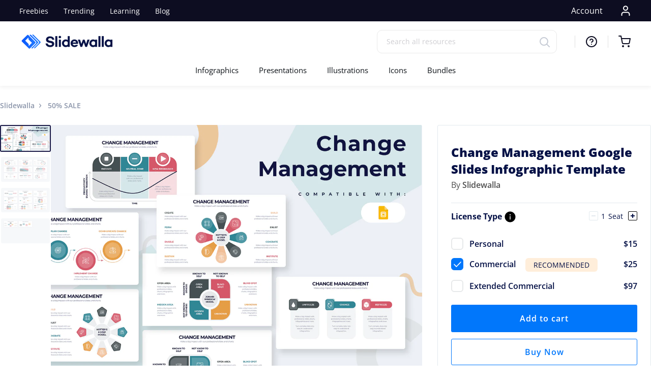

--- FILE ---
content_type: text/css
request_url: https://slidewalla.com/cdn/shop/t/17/assets/theme.scss.css?v=39098469395205099751767726892
body_size: 34468
content:
@font-face{font-family:Open Sans;font-weight:400;font-style:normal;font-display:fallback;src:url(//slidewalla.com/cdn/fonts/open_sans/opensans_n4.c32e4d4eca5273f6d4ee95ddf54b5bbb75fc9b61.woff2) format("woff2"),url(//slidewalla.com/cdn/fonts/open_sans/opensans_n4.5f3406f8d94162b37bfa232b486ac93ee892406d.woff) format("woff")}@font-face{font-family:Open Sans;font-weight:400;font-style:normal;font-display:fallback;src:url(//slidewalla.com/cdn/fonts/open_sans/opensans_n4.c32e4d4eca5273f6d4ee95ddf54b5bbb75fc9b61.woff2) format("woff2"),url(//slidewalla.com/cdn/fonts/open_sans/opensans_n4.5f3406f8d94162b37bfa232b486ac93ee892406d.woff) format("woff")}@font-face{font-family:Open Sans;font-weight:600;font-style:normal;font-display:fallback;src:url(//slidewalla.com/cdn/fonts/open_sans/opensans_n6.15aeff3c913c3fe570c19cdfeed14ce10d09fb08.woff2) format("woff2"),url(//slidewalla.com/cdn/fonts/open_sans/opensans_n6.14bef14c75f8837a87f70ce22013cb146ee3e9f3.woff) format("woff")}@font-face{font-family:Open Sans;font-weight:700;font-style:normal;font-display:fallback;src:url(//slidewalla.com/cdn/fonts/open_sans/opensans_n7.a9393be1574ea8606c68f4441806b2711d0d13e4.woff2) format("woff2"),url(//slidewalla.com/cdn/fonts/open_sans/opensans_n7.7b8af34a6ebf52beb1a4c1d8c73ad6910ec2e553.woff) format("woff")}@font-face{font-family:Open Sans;font-weight:800;font-style:normal;font-display:fallback;src:url(//slidewalla.com/cdn/fonts/open_sans/opensans_n8.8397a8153d7172f9fd2b668340b216c70cae90a5.woff2) format("woff2"),url(//slidewalla.com/cdn/fonts/open_sans/opensans_n8.e6b8c8da9a85739da8727944118b210848d95f08.woff) format("woff")}@font-face{font-family:Open Sans;font-weight:400;font-style:italic;font-display:fallback;src:url(//slidewalla.com/cdn/fonts/open_sans/opensans_i4.6f1d45f7a46916cc95c694aab32ecbf7509cbf33.woff2) format("woff2"),url(//slidewalla.com/cdn/fonts/open_sans/opensans_i4.4efaa52d5a57aa9a57c1556cc2b7465d18839daa.woff) format("woff")}@font-face{font-family:Open Sans;font-weight:600;font-style:italic;font-display:fallback;src:url(//slidewalla.com/cdn/fonts/open_sans/opensans_i6.828bbc1b99433eacd7d50c9f0c1bfe16f27b89a3.woff2) format("woff2"),url(//slidewalla.com/cdn/fonts/open_sans/opensans_i6.a79e1402e2bbd56b8069014f43ff9c422c30d057.woff) format("woff")}*,*:before,*:after{box-sizing:border-box!important;-webkit-font-smoothing:antialiased;-moz-osx-font-smoothing:grayscale}html{font-family:sans-serif;-webkit-text-size-adjust:100%;-moz-text-size-adjust:100%;-ms-text-size-adjust:100%;text-size-adjust:100%;-ms-overflow-style:-ms-autohiding-scrollbar}body{margin:0}[hidden]{display:none!important}article,aside,details,figcaption,figure,footer,header,main,nav,section,summary{display:block}audio,canvas,progress,video{display:inline-block;vertical-align:baseline}audio:not([controls]){display:none;height:0}:active{outline:none}a{color:inherit;background-color:transparent;text-decoration:none}a:active,a:hover{outline:0;text-decoration:none}b,strong{font-weight:700}small{font-size:80%}p,h1,h2,h3,h4,h5,h6{margin-top:0;font-size:inherit;font-weight:inherit}p:last-child,h1:last-child,h2:last-child,h3:last-child,h4:last-child,h5:last-child,h6:last-child{margin-bottom:0}img{max-width:100%;height:auto;border-style:none;vertical-align:top}svg:not(:root){overflow:hidden}ul,ol{margin:0;padding:0;list-style-position:inside}pre{overflow:auto}code,kbd,pre,samp{font-family:monospace,monospace;font-size:16px}button,input,optgroup,select,textarea{color:inherit;font:inherit;margin:0}button,input[type=submit]{padding:0;overflow:visible;background:none;border:none;border-radius:0;-webkit-appearance:none}button,select{text-transform:none}button,html input[type=button],input[type=reset],input[type=submit]{-webkit-appearance:button;cursor:pointer}button[disabled],html input[disabled]{cursor:default}button::-moz-focus-inner,input::-moz-focus-inner{border:0;padding:0}input{line-height:normal;border-radius:0}input[type=checkbox],input[type=radio]{box-sizing:border-box;padding:0}input[type=number]::-webkit-inner-spin-button,input[type=number]::-webkit-outer-spin-button{height:auto}input[type=search]{-webkit-appearance:none;box-sizing:content-box}input[type=search]::-webkit-search-cancel-button,input[type=search]::-webkit-search-decoration{-webkit-appearance:none}input::-webkit-input-placeholder,textarea::-webkit-input-placeholder{color:inherit}input::-moz-placeholder,textarea::-moz-placeholder{color:inherit}input:-ms-input-placeholder,textarea:-ms-input-placeholder{color:inherit}input::-ms-input-placeholder,textarea::-ms-input-placeholder{color:inherit}input::placeholder,textarea::placeholder{color:inherit}fieldset{border:1px solid #c0c0c0;margin:0 2px;padding:6px 10px 12px}legend{border:0;padding:0}textarea{overflow:auto}optgroup{font-weight:700}table{border-collapse:collapse;border-spacing:0}td,th{padding:0}/*! Avalanche | MIT License | @colourgarden */.Grid{display:block;list-style:none;padding:0;margin:0 0 0 -24px;font-size:0}.Grid__Cell{box-sizing:border-box;display:inline-block;width:100%;padding:0 0 0 24px;margin:0;vertical-align:top;font-size:1rem}.Grid--center{text-align:center}.Grid--center>.Grid__Cell{text-align:left}.Grid__Cell--center{display:block;margin:0 auto}.Grid--right{text-align:right}.Grid--right>.Grid__Cell{text-align:left}.Grid--middle>.Grid__Cell{vertical-align:middle}.Grid--bottom>.Grid__Cell{vertical-align:bottom}.Grid--m{margin-left:-30px}.Grid--m>.Grid__Cell{padding-left:30px}.Grid--l{margin-left:-50px}.Grid--l>.Grid__Cell{padding-left:50px}.Grid--xl{margin-left:-50px}.Grid--xl>.Grid__Cell{padding-left:50px}@media screen and (min-width: 1140px){.Grid--m{margin-left:-60px}.Grid--m>.Grid__Cell{padding-left:60px}.Grid--l{margin-left:-80px}.Grid--l>.Grid__Cell{padding-left:80px}.Grid--xl{margin-left:-100px}.Grid--xl>.Grid__Cell{padding-left:100px}}.\31\/2,.\32\/4,.\36\/12{width:50%}.\31\/3,.\34\/12{width:33.33333%}.\32\/3,.\38\/12{width:66.66667%}.\31\/4,.\33\/12{width:25%}.\33\/4,.\39\/12{width:75%}.\31\/12{width:8.33333%}.\32\/12{width:16.66667%}.\35\/12{width:41.66667%}.\37\/12{width:58.33333%}.\31 0\/12{width:83.33333%}.\31 1\/12{width:91.66667%}@media screen and (max-width: 640px){.hidden-phone{display:none!important}.\31\/2--phone,.\32\/4--phone,.\36\/12--phone{width:50%}.\31\/3--phone,.\34\/12--phone{width:33.33333%}.\32\/3--phone,.\38\/12--phone{width:66.66667%}.\31\/4--phone,.\33\/12--phone{width:25%}.\33\/4--phone,.\39\/12--phone{width:75%}.\31\/12--phone{width:8.33333%}.\32\/12--phone{width:16.66667%}.\35\/12--phone{width:41.66667%}.\37\/12--phone{width:58.33333%}.\31 0\/12--phone{width:83.33333%}.\31 1\/12--phone{width:91.66667%}}@media screen and (min-width: 641px) and (max-width: 1007px){.hidden-tablet{display:none!important}.\31\/2--tablet,.\32\/4--tablet,.\36\/12--tablet{width:50%}.\31\/3--tablet,.\34\/12--tablet{width:33.33333%}.\32\/3--tablet,.\38\/12--tablet{width:66.66667%}.\31\/4--tablet,.\33\/12--tablet{width:25%}.\33\/4--tablet,.\39\/12--tablet{width:75%}.\31\/12--tablet{width:8.33333%}.\32\/12--tablet{width:16.66667%}.\35\/12--tablet{width:41.66667%}.\37\/12--tablet{width:58.33333%}.\31 0\/12--tablet{width:83.33333%}.\31 1\/12--tablet{width:91.66667%}}@media screen and (min-width: 641px){.hidden-tablet-and-up{display:none!important}.\31\/2--tablet-and-up,.\32\/4--tablet-and-up,.\36\/12--tablet-and-up{width:50%}.\31\/3--tablet-and-up,.\34\/12--tablet-and-up{width:33.33333%}.\32\/3--tablet-and-up,.\38\/12--tablet-and-up{width:66.66667%}.\31\/4--tablet-and-up,.\33\/12--tablet-and-up{width:25%}.\33\/4--tablet-and-up,.\39\/12--tablet-and-up{width:75%}.\31\/12--tablet-and-up{width:8.33333%}.\32\/12--tablet-and-up{width:16.66667%}.\35\/12--tablet-and-up{width:41.66667%}.\37\/12--tablet-and-up{width:58.33333%}.\31 0\/12--tablet-and-up{width:83.33333%}.\31 1\/12--tablet-and-up{width:91.66667%}}@media screen and (max-width: 1007px){.hidden-pocket{display:none!important}.\31\/2--pocket,.\32\/4--pocket,.\36\/12--pocket{width:50%}.\31\/3--pocket,.\34\/12--pocket{width:33.33333%}.\32\/3--pocket,.\38\/12--pocket{width:66.66667%}.\31\/4--pocket,.\33\/12--pocket{width:25%}.\33\/4--pocket,.\39\/12--pocket{width:75%}.\31\/12--pocket{width:8.33333%}.\32\/12--pocket{width:16.66667%}.\35\/12--pocket{width:41.66667%}.\37\/12--pocket{width:58.33333%}.\31 0\/12--pocket{width:83.33333%}.\31 1\/12--pocket{width:91.66667%}}@media screen and (min-width: 1008px) and (max-width: 1139px){.hidden-lap{display:none!important}.\31\/2--lap,.\32\/4--lap,.\36\/12--lap{width:50%}.\31\/3--lap,.\34\/12--lap{width:33.33333%}.\32\/3--lap,.\38\/12--lap{width:66.66667%}.\31\/4--lap,.\33\/12--lap{width:25%}.\33\/4--lap,.\39\/12--lap{width:75%}.\31\/12--lap{width:8.33333%}.\32\/12--lap{width:16.66667%}.\35\/12--lap{width:41.66667%}.\37\/12--lap{width:58.33333%}.\31 0\/12--lap{width:83.33333%}.\31 1\/12--lap{width:91.66667%}}@media screen and (min-width: 1008px){.hidden-lap-and-up{display:none!important}.\31\/2--lap-and-up,.\32\/4--lap-and-up,.\36\/12--lap-and-up{width:50%}.\31\/3--lap-and-up,.\34\/12--lap-and-up{width:33.33333%}.\32\/3--lap-and-up,.\38\/12--lap-and-up{width:66.66667%}.\31\/4--lap-and-up,.\33\/12--lap-and-up{width:25%}.\33\/4--lap-and-up,.\39\/12--lap-and-up{width:75%}.\31\/12--lap-and-up{width:8.33333%}.\32\/12--lap-and-up{width:16.66667%}.\35\/12--lap-and-up{width:41.66667%}.\37\/12--lap-and-up{width:58.33333%}.\31 0\/12--lap-and-up{width:83.33333%}.\31 1\/12--lap-and-up{width:91.66667%}}@media screen and (min-width: 1140px){.hidden-desk{display:none!important}.\31\/2--desk,.\32\/4--desk,.\36\/12--desk{width:50%}.\31\/3--desk,.\34\/12--desk{width:33.33333%}.\32\/3--desk,.\38\/12--desk{width:66.66667%}.\31\/4--desk,.\33\/12--desk{width:25%}.\33\/4--desk,.\39\/12--desk{width:75%}.\31\/12--desk{width:8.33333%}.\32\/12--desk{width:16.66667%}.\35\/12--desk{width:41.66667%}.\37\/12--desk{width:58.33333%}.\31 0\/12--desk{width:83.33333%}.\31 1\/12--desk{width:91.66667%}}@media screen and (min-width: 1500px){.hidden-widescreen{display:none!important}.\31\/2--widescreen,.\32\/4--widescreen,.\36\/12--widescreen{width:50%}.\31\/3--widescreen,.\34\/12--widescreen{width:33.33333%}.\32\/3--widescreen,.\38\/12--widescreen{width:66.66667%}.\31\/4--widescreen,.\33\/12--widescreen{width:25%}.\33\/4--widescreen,.\39\/12--widescreen{width:75%}.\31\/12--widescreen{width:8.33333%}.\32\/12--widescreen{width:16.66667%}.\35\/12--widescreen{width:41.66667%}.\37\/12--widescreen{width:58.33333%}.\31 0\/12--widescreen{width:83.33333%}.\31 1\/12--widescreen{width:91.66667%}}/*! PhotoSwipe main CSS by Dmitry Semenov | photoswipe.com | MIT license */.pswp{display:none;position:absolute;width:100%;height:100%;left:0;top:0;overflow:hidden;touch-action:none;z-index:1500;-webkit-text-size-adjust:100%;-webkit-backface-visibility:hidden;outline:none}.pswp img{max-width:none}.pswp--animate_opacity{opacity:.001;will-change:opacity;transition:opacity .5s cubic-bezier(.4,0,.22,1)}.pswp--open{display:block}.pswp--zoom-allowed .pswp__img{cursor:url(//slidewalla.com/cdn/shop/t/17/assets/cursor-zoom-in.svg?v=100761808684222037101701810609) 18 18,zoom-in;cursor:-webkit-image-set(url(//slidewalla.com/cdn/shop/t/17/assets/cursor-zoom-in.svg?v=100761808684222037101701810609) 1x,url(//slidewalla.com/cdn/shop/t/17/assets/cursor-zoom-in-2x.svg?v=25452520833979088581701810609) 2x) 18 18,zoom-in}.pswp--zoomed-in .pswp__img{cursor:-webkit-grab;cursor:grab}.pswp--dragging .pswp__img{cursor:-webkit-grabbing;cursor:grabbing}.pswp__bg{position:absolute;left:0;top:0;width:100%;height:100%;background:#fff;opacity:0;transform:translateZ(0);-webkit-backface-visibility:hidden;will-change:opacity}.pswp__scroll-wrap{position:absolute;left:0;top:0;width:100%;height:100%;overflow:hidden}.pswp__container,.pswp__zoom-wrap{touch-action:none;position:absolute;left:0;right:0;top:0;bottom:0}.pswp__container,.pswp__img{-webkit-user-select:none;-moz-user-select:none;-ms-user-select:none;user-select:none;-webkit-tap-highlight-color:transparent;-webkit-touch-callout:none}.pswp__container{transition:transform .7s cubic-bezier(.645,.045,.355,1)}.pswp__zoom-wrap{position:absolute;width:100%;transform-origin:left top;transition:transform .5s cubic-bezier(.4,0,.22,1)}.pswp__bg{will-change:opacity;transition:opacity .5s cubic-bezier(.4,0,.22,1)}.pswp--animated-in .pswp__bg,.pswp--animated-in .pswp__zoom-wrap{transition:none}.pswp__container,.pswp__zoom-wrap{-webkit-backface-visibility:hidden}.pswp__item{position:absolute;left:0;right:0;top:0;bottom:0;overflow:hidden}.pswp__img{position:absolute;width:auto;height:auto;top:0;left:0}.pswp__img--placeholder{-webkit-backface-visibility:hidden}.pswp__img--placeholder--blank{background:#fff}.pswp--ie .pswp__img{width:100%!important;height:auto!important;left:0;top:0}.pswp__ui{position:absolute;visibility:hidden;width:100%;bottom:50px;opacity:0;transform:translateY(35px);left:0;text-align:center;transition:all .15s ease-in-out}.pswp__button[disabled]{opacity:0;pointer-events:none}.pswp--animated-in .pswp__ui{visibility:visible;opacity:1;transform:translateY(0)}.pswp--animated-in .pswp__ui--hidden{visibility:hidden;opacity:0}.pswp__button--close{margin:0 18px}.pswp__button svg{pointer-events:none}.pswp__error-msg{position:absolute;top:40%;margin:0 15px;padding:8px 15px;background:#e6554d;color:#fff;text-align:center}.js .no-js,.no-js .hide-no-js{display:none!important}.no-scroll{overflow:hidden}body:not(.is-tabbing) [tabindex]:focus,body:not(.is-tabbing) button:focus,body:not(.is-tabbing) input:focus,body:not(.is-tabbing) select:focus,body:not(.is-tabbing) textarea:focus{outline:none}[data-scrollable]{overflow:auto}.arrow-link{position:relative;font-size:12px;line-height:2;letter-spacing:1.5px;text-transform:uppercase;padding:0 35px 0 0;font-weight:700}.arrow-link:hover:after{transform:translate(10px) translateY(-50%)}.arrow-link:after{content:"";background-image:url(./icon-arrow-right-black.svg);background-repeat:no-repeat;background-size:contain;position:absolute;width:23px;height:16px;top:50%;right:0;transform:translateY(-50%);transition:transform .4s cubic-bezier(.1,.41,.32,.85)}.container{max-width:1440px;width:100%;margin:0 auto;padding:0 25px;position:relative}@media screen and (min-width: 1008px){.container{padding:0 40px}}.Container{margin:0 auto;padding:0 24px}.Container--narrow{max-width:1420px}.Container--extraNarrow{max-width:800px}.FlexboxIeFix{display:flex;flex-direction:row}@media screen and (min-width: 641px){.Container{padding:0 50px}}@media screen and (min-width: 1140px){.Container{padding:0 80px}}html{font-size:17px}body{font-family:Open Sans,sans-serif;font-weight:400;font-style:normal;color:#051146;background:#fff;line-height:1.65}.Link,.shopify-payment-button__more-options{transition:color .2s ease-in-out,opacity .2s ease-in-out}.supports-hover .Link--primary:hover,.Link--primary.is-active{color:#051146}.supports-hover .Link--secondary:hover,.Link--secondary.is-active{color:#7b7b7b}.Link--underline,.shopify-payment-button__more-options{position:relative;display:inline-block}.Link--underline:before,.shopify-payment-button__more-options:before{content:"";position:absolute;width:100%;height:1px;left:0;bottom:-1px;background:currentColor;transform:scale(1);transform-origin:left center;transition:transform .2s ease-in-out}@media (-moz-touch-enabled: 0),(hover: hover){.Link--underline:hover:before,.shopify-payment-button__more-options:hover:before{transform:scaleX(0)}}.Link--underlineShort:before{width:calc(100% - .2em)}.Link--underlineNative{text-decoration:underline;text-underline-position:under}.Heading{font-family:Open Sans,sans-serif;font-weight:400;font-style:normal;color:#0d0d21;transition:color .2s ease-in-out;letter-spacing:.12em;text-transform:uppercase}.Text--subdued{color:#7b7b7b}.Text--alignCenter{text-align:center!important}.Text--alignRight{text-align:right!important}.Icon-Wrapper--clickable{position:relative;background:transparent}.Icon-Wrapper--clickable:before{position:absolute;content:"";top:0;right:-12px;left:-12px;bottom:0;transform:translateZ(0)}.Icon-Wrapper--clickable svg{width:auto;height:auto;fill:none}.Icon{display:inline-block;height:1.4em;width:1em;fill:currentColor;vertical-align:middle;stroke-width:1px;background:none;pointer-events:none}.u-visually-hidden{position:absolute!important;overflow:hidden;clip:rect(0 0 0 0);height:1px;width:1px;margin:-1px;padding:0;border:0}.u-h1,.Rte h1{font-size:24px}.u-h2,.Rte h2{font-size:22px}.u-h3,.Rte h3{font-size:20px}.u-h4,.Rte h4{font-size:18px}.u-h5,.Rte h5{font-size:16px}.u-h6,.Rte h6{font-size:15px}.u-h7,.u-h8{font-size:13px}@media screen and (min-width: 641px){.u-h1,.Rte h1{font-size:24px}.u-h2,.Rte h2{font-size:22px}.u-h3,.Rte h3{font-size:20px}.u-h4,.Rte h4{font-size:19px}.u-h5,.Rte h5{font-size:16px}.u-h6,.Rte h6{font-size:15px}.u-h7,.u-h8{font-size:13px}}.Button,.shopify-payment-button__button--unbranded,#shopify-product-reviews .spr-summary-actions-newreview,#shopify-product-reviews .spr-button-primary:not(input),#shopify-product-reviews input.spr-button-primary,#shopify-product-reviews .spr-pagination-prev>a,#shopify-product-reviews .spr-pagination-next>a{position:relative;display:inline-block;padding:14px 28px;line-height:normal;border:2px solid #0177fb;color:#fff;background-color:#0177fb;border-radius:0;text-transform:uppercase;font-size:15px;text-align:center;letter-spacing:.2em;font-family:Open Sans,sans-serif;font-weight:700;font-style:normal;transition:background-color .3s,color .3s,border-color .3s;z-index:1;-webkit-tap-highlight-color:initial}.Button:hover,.shopify-payment-button__button--unbranded:hover,#shopify-product-reviews .spr-summary-actions-newreview:hover,#shopify-product-reviews .spr-button-primary:hover:not(input),#shopify-product-reviews input.spr-button-primary:hover,#shopify-product-reviews .spr-pagination-prev>a:hover,#shopify-product-reviews .spr-pagination-next>a:hover{color:#fff;background-color:#096ad9;border-color:#096ad9}.Button:before,.shopify-payment-button__button--unbranded:before,#shopify-product-reviews .spr-summary-actions-newreview:before,#shopify-product-reviews .spr-button-primary:not(input):before,#shopify-product-reviews input.spr-button-primary:before,#shopify-product-reviews .spr-pagination-prev>a:before,#shopify-product-reviews .spr-pagination-next>a:before{position:absolute;content:"";display:block;left:0;top:0;right:0;bottom:0;width:100%;height:100%;transform:scale(1);transform-origin:left center;z-index:-1}.Button[disabled],[disabled].shopify-payment-button__button--unbranded,#shopify-product-reviews [disabled].spr-summary-actions-newreview,#shopify-product-reviews [disabled].spr-button-primary:not(input),#shopify-product-reviews input[disabled].spr-button-primary,#shopify-product-reviews .spr-pagination-prev>a[disabled],#shopify-product-reviews .spr-pagination-next>a[disabled]{cursor:not-allowed}.Button--primary,.shopify-payment-button__button--unbranded,#shopify-product-reviews .spr-summary-actions-newreview,#shopify-product-reviews .spr-button-primary:not(input){color:#fff;border-color:#0177fb}.Button--primary:before,.shopify-payment-button__button--unbranded:before,#shopify-product-reviews .spr-summary-actions-newreview:before,#shopify-product-reviews .spr-button-primary:not(input):before{background-color:#0177fb}.Button--secondary,#shopify-product-reviews .spr-pagination-prev>a,#shopify-product-reviews .spr-pagination-next>a{color:#7b7b7b;border:1px solid rgba(123,123,123,.2)}.Button--secondary:before,#shopify-product-reviews .spr-pagination-prev>a:before,#shopify-product-reviews .spr-pagination-next>a:before{background-color:#0177fb;transform-origin:right center;transform:scaleX(0)}.Button--full{width:100%}.Button--stretched{padding-left:40px;padding-right:40px}.Button--small{font-size:13px;padding:12px 24px}.Button--white{background-color:#fff;border:2px solid #fff;color:#000;font-weight:700}.Button--white:hover{background-color:#000;color:#fff}.Button__SeparatorDot{display:inline-block;margin:0 18px;content:"";height:3px;width:3px;border-radius:100%;background:currentColor}.ButtonWrapper{text-align:center}.Button__apply{border-radius:8px;text-transform:initial;letter-spacing:1px}.Button__PrimaryState,.Button__SecondaryState{display:block;transition:transform .4s cubic-bezier(.75,0,.125,1),opacity .4s cubic-bezier(.75,0,.125,1)}.Button__SecondaryState{position:absolute;left:50%;top:50%;width:100%;text-align:center;opacity:0;transform:translate(-50%,100%)}.Button--secondaryState .Button__PrimaryState{opacity:0;transform:translateY(-100%)}.Button--secondaryState .Button__SecondaryState{opacity:1;transform:translate(-50%,-50%)}.load-more-btn{border-radius:8px}.ButtonGroup{display:flex;flex-wrap:wrap;justify-content:center;align-items:center;margin:-12px}.ButtonGroup__Item{margin:12px}.ButtonGroup__Item--expand{flex:1 1 0}.ButtonGroup--spacingSmall{margin:-8px}.ButtonGroup--spacingSmall .ButtonGroup__Item{margin:8px}.ButtonGroup--sameSize .ButtonGroup__Item{flex:0 1 auto;white-space:nowrap;max-width:245px}@supports (-o-object-fit: cover) or (object-fit: cover){.ButtonGroup--sameSize .ButtonGroup__Item{flex:1 1 0}}@media screen and (min-width: 641px){@supports (display: inline-grid){.ButtonGroup--sameSize{display:inline-grid;grid-template-columns:1fr 1fr}.ButtonGroup--sameSize .ButtonGroup__Item{max-width:none}}}.RoundButton{position:relative;width:45px;height:45px;border:none;border-radius:50%;background:#fff;color:#0177fb;cursor:pointer;text-align:center;z-index:1;box-shadow:0 2px 10px #36363626;vertical-align:middle;line-height:0;transform:scale(1.001);transition:background .15s ease-in-out,opacity .15s ease-in-out,transform .2s ease-in-out,color .2s ease-in-out;overflow:hidden}.RoundButton.is-active{background:#0177fb;color:#fff;outline:none}.RoundButton svg{height:15px;width:15px;fill:currentColor}.RoundButton--small{width:35px;height:35px}.RoundButton--small svg{height:14px;width:14px}.RoundButton--medium{width:50px;height:50px}.RoundButton--medium svg{height:18px;width:18px}.RoundButton--large{width:55px;height:55px}.RoundButton--large svg{height:15px;width:15px}.RoundButton--flat{box-shadow:0 1px 5px #36363626;color:#0177fb80}.RoundButton__PrimaryState,.RoundButton__SecondaryState{display:block;transition:transform .4s cubic-bezier(.75,0,.125,1),opacity .4s cubic-bezier(.75,0,.125,1)}.RoundButton__SecondaryState{position:absolute;left:50%;top:50%;width:100%;text-align:center;opacity:0;transform:translate(-50%,100%)}.RoundButton--secondaryState .RoundButton__PrimaryState{opacity:0;transform:translateY(-100%)}.RoundButton--secondaryState .RoundButton__SecondaryState{opacity:1;transform:translate(-50%,-50%)}@-webkit-keyframes buttonFromLeftToRight{0%{transform:translate(0)}25%{opacity:0;transform:translate(100%)}50%{opacity:0;transform:translate(-100%)}75%{opacity:1;transform:translate(0)}}@keyframes buttonFromLeftToRight{0%{transform:translate(0)}25%{opacity:0;transform:translate(100%)}50%{opacity:0;transform:translate(-100%)}75%{opacity:1;transform:translate(0)}}@-webkit-keyframes buttonFromRightToLeft{0%{transform:translate(0)}25%{opacity:0;transform:translate(-100%)}50%{opacity:0;transform:translate(100%)}75%{opacity:1;transform:translate(0)}}@keyframes buttonFromRightToLeft{0%{transform:translate(0)}25%{opacity:0;transform:translate(-100%)}50%{opacity:0;transform:translate(100%)}75%{opacity:1;transform:translate(0)}}@-webkit-keyframes buttonFromTopToBottom{0%{transform:translateY(0)}25%{opacity:0;transform:translateY(100%)}50%{opacity:0;transform:translateY(-100%)}75%{opacity:1;transform:translateY(0)}}@keyframes buttonFromTopToBottom{0%{transform:translateY(0)}25%{opacity:0;transform:translateY(100%)}50%{opacity:0;transform:translateY(-100%)}75%{opacity:1;transform:translateY(0)}}@media (-moz-touch-enabled: 0),(hover: hover){.RoundButton:hover{transform:scale(1.1)}.RoundButton--small:hover{transform:scale(1.15)}.RoundButton:not([aria-expanded=true]):hover{color:#0177fb}.RoundButton[data-animate-left]:hover svg{-webkit-animation:buttonFromRightToLeft .5s ease-in-out forwards;animation:buttonFromRightToLeft .5s ease-in-out forwards}.RoundButton[data-animate-right]:hover svg{-webkit-animation:buttonFromLeftToRight .5s ease-in-out forwards;animation:buttonFromLeftToRight .5s ease-in-out forwards}.RoundButton[data-animate-bottom]:hover svg{-webkit-animation:buttonFromTopToBottom .5s ease-in-out forwards;animation:buttonFromTopToBottom .5s ease-in-out forwards}}[type=radio]:checked,[type=radio]:not(:checked){position:absolute;left:-9999px}[type=radio]:checked+label:before{content:"";position:absolute;left:0;top:0;width:24px;height:24px;background:#0177fb;border-radius:6px}[type=radio]:not(:checked)+label:before{content:"";position:absolute;left:0;top:0;width:24px;height:24px;border:1.5px solid #E7E9EA;background:#fff;border-radius:6px}[type=radio]:checked+label:after,[type=radio]:not(:checked)+label:after{content:"";background-image:url(//slidewalla.com/cdn/shop/files/Tick.svg?v=6586713105671429636);background-position:center;background-repeat:no-repeat;width:24px;height:24px;position:absolute;top:0;left:0}[type=radio]:not(:checked)+label:after{opacity:0;-webkit-transform:scale(0);transform:scale(0)}[type=radio]:checked+label:after{opacity:1;-webkit-transform:scale(1);transform:scale(1)}.tns-outer{padding:0!important}.tns-outer [hidden]{display:none!important}.tns-outer [aria-controls],.tns-outer [data-action]{cursor:pointer}.tns-slider{-webkit-transition:all 0s;-moz-transition:all 0s;transition:all 0s}.tns-slider>.tns-item{-webkit-box-sizing:border-box;-moz-box-sizing:border-box;box-sizing:border-box}.tns-horizontal.tns-subpixel{white-space:nowrap}.tns-horizontal.tns-subpixel>.tns-item{display:inline-block;vertical-align:top;white-space:normal}.tns-horizontal.tns-no-subpixel:after{content:"";display:table;clear:both}.tns-horizontal.tns-no-subpixel>.tns-item{float:left}.tns-horizontal.tns-carousel.tns-no-subpixel>.tns-item{margin-right:-100%}.tns-no-calc{position:relative;left:0}.tns-gallery{position:relative;left:0;min-height:1px}.tns-gallery>.tns-item{position:absolute;left:-100%;-webkit-transition:transform 0s,opacity 0s;-moz-transition:transform 0s,opacity 0s;transition:transform 0s,opacity 0s}.tns-gallery>.tns-slide-active{position:relative;left:auto!important}.tns-gallery>.tns-moving{-webkit-transition:all .25s;-moz-transition:all .25s;transition:all .25s}.tns-autowidth{display:inline-block}.tns-lazy-img{-webkit-transition:opacity .6s;-moz-transition:opacity .6s;transition:opacity .6s;opacity:.6}.tns-lazy-img.tns-complete{opacity:1}.tns-ah{-webkit-transition:height 0s;-moz-transition:height 0s;transition:height 0s}.tns-ovh{overflow:hidden}.tns-visually-hidden{position:absolute;left:-10000em}.tns-transparent{opacity:0;visibility:hidden}.tns-fadeIn{opacity:1;filter:alpha(opacity=100);z-index:0}.tns-normal,.tns-fadeOut{opacity:0;filter:alpha(opacity=0);z-index:-1}.tns-vpfix{white-space:nowrap}.tns-vpfix>div,.tns-vpfix>li{display:inline-block}.tns-t-subp2{margin:0 auto;width:310px;position:relative;height:10px;overflow:hidden}.tns-t-ct{width:2333.3333333%;width:-webkit-calc(100% * 70 / 3);width:-moz-calc(100% * 70 / 3);width:calc(100% * 70 / 3);position:absolute;right:0}.tns-t-ct:after{content:"";display:table;clear:both}.tns-t-ct>div{width:1.4285714%;width:-webkit-calc(100% / 70);width:-moz-calc(100% / 70);width:calc(100% / 70);height:10px;float:left}.Carousel{position:relative}.Carousel--fixed,.Carousel--fixed .flickity-viewport,.Carousel--fixed .Carousel__Cell{height:100%}.Carousel:not(.flickity-enabled) .Carousel__Cell:not(.is-selected){display:none}.Carousel__Cell{display:block;width:100%}.js .Carousel--fadeIn .flickity-slider{transform:none!important}.js .Carousel--fadeIn .Carousel__Cell{left:0!important;opacity:0;visibility:hidden;transition:opacity .3s ease-in-out,visibility .3s ease-in-out}.js .Carousel--fadeIn .Carousel__Cell.is-selected{opacity:1;visibility:visible;transition-delay:0s}.Carousel--insideDots .flickity-page-dots{position:absolute;width:auto;margin:0;bottom:20px;left:20px}.Carousel--insideDots .flickity-page-dots .dot{border-color:currentColor}.Carousel--insideDots .flickity-page-dots .dot.is-selected{background:currentColor}.Carousel--insideDots .flickity-prev-next-button{top:50%;transform:translateY(calc(-50% - 90px));z-index:1}.Carousel--insideDots .flickity-prev-next-button.next{right:-30px}.Carousel--insideDots .flickity-prev-next-button.previous{left:-30px;margin-right:15px}@media screen and (min-width: 1008px){.Carousel--insideDots .flickity-page-dots{bottom:28px;right:24px;left:auto}}.Collapsible{border-bottom:1px solid #dadbe3;overflow:hidden}.Collapsible:last-child{border-bottom:0}.SidebarMenu__Nav .Collapsible{border-bottom:0}.Collapsible+.Collapsible{border-top:none}.Collapsible--padded{padding-left:24px;padding-right:24px}.Collapsible__Button{display:block;position:relative;width:100%;text-align:left;cursor:pointer;font-size:11px;font-weight:700;color:#000;padding:11px 0}.SidebarMenu .Collapsible__Button{line-height:60px;padding:0 0 0 25px;text-transform:uppercase;letter-spacing:1.5px;font-size:13px}.Collapsible__Plus{position:absolute;margin:10px 8px;top:calc(50% - 12px);right:0;width:8px;height:6px}.Collapsible__Plus:before,.Collapsible__Plus:after{position:absolute;content:"";top:50%;transform:translateY(-50%) rotate(-45deg);border:1px solid #0A1325;transition:transform .4s ease-in-out,opacity .4s ease-in-out}.Collapsible__Plus:before{width:6px;height:1px;right:0}.Collapsible__Plus:after{width:1px;height:6px;left:0}.Collapsible__Button svg{position:absolute;right:25px;top:50%;transform:translateY(-50%) translateZ(0)}.Collapsible__Button[aria-expanded=true] .Collapsible__Plus:before,.Collapsible__Button[aria-expanded=true] .Collapsible__Plus:after{transform:translateY(-50%) rotate(-135deg)}.Collapsible__Button[aria-expanded=true] svg{transform:translateY(-50%) rotateX(-180deg) translateZ(0)}.Collapsible .Collapsible{margin-left:16px;border:none}.Collapsible .Collapsible .Collapsible__Button{padding:13px 0}.Collapsible__Inner{display:block;height:0;visibility:hidden;transition:height .35s ease-in-out,visibility 0s ease-in-out .35s;overflow:hidden}.Collapsible__Button[aria-expanded=true]+.Collapsible__Inner{visibility:visible;transition:height .35s ease-in-out}.Collapsible__Content{display:flex;flex-wrap:wrap;background:#fff;list-style:none;padding:0 0 15px;font-size:13px;line-height:20px}.SidebarMenu .Collapsible__Content{padding:6px 6px 0}.Collapsible__Item{width:100%}.Collapsible__Item a{font-weight:700;text-transform:uppercase;line-height:70px;color:#000;padding-left:40px;font-size:13px;letter-spacing:1.25px}.Collapsible__Item.tile{width:calc(50% - 3px);margin-bottom:6px;position:relative;line-height:1}.Collapsible__Item.tile a{line-height:1;padding:0;display:block}.Collapsible__Item.tile span{position:absolute;bottom:10px;left:15px;color:#fff;text-transform:uppercase;font-size:12px;font-weight:600}.Collapsible__Item.tile:nth-child(odd){margin-right:6px}.Collapsible .Linklist{margin-bottom:4px}.Collapsible .Linklist--bordered{margin-top:16px;margin-bottom:4px}@media screen and (min-width: 641px){.Collapsible--autoExpand{border:none;overflow:visible}.Collapsible--autoExpand .Collapsible__Button{cursor:default;padding-top:0;padding-bottom:0;margin-bottom:16px}.Collapsible--autoExpand .Collapsible__Plus{display:none}.Collapsible--autoExpand .Collapsible__Inner{height:auto;visibility:visible;overflow:visible}.Collapsible--autoExpand .Collapsible__Content{padding-bottom:0}.Collapsible--autoExpand .Linklist{margin-bottom:0}.Collapsible--autoExpand{margin-bottom:32px}}@media screen and (min-width: 1008px){.Collapsible--padded{padding-left:30px;padding-right:30px}.Collapsible--large .Collapsible__Button{padding:34px 0}.Collapsible--large .Collapsible__Content{padding-bottom:45px}}.Drawer{position:fixed;top:0;left:0;visibility:hidden;width:100%;height:100vh;max-height:none;z-index:20;transition:transform .5s cubic-bezier(.645,.045,.355,1),visibility .5s cubic-bezier(.645,.045,.355,1);background:#fff;touch-action:manipulation}.Drawer:focus{outline:none}.Drawer:before{position:absolute;content:"";width:100%;height:100%;opacity:0;transition:opacity .5s cubic-bezier(.645,.045,.355,1)}.Drawer--secondary{background:#fff}.Drawer--secondary .Collapsible--padded{padding:0}.Drawer--secondary.CollectionFilters .Collapsible__Button{background:#f8f8f8;padding:16px 20px;margin:0}.Drawer--secondary.CollectionFilters .Collapsible__Content{padding:20px;background:#fff;border:none}.Drawer--secondary .Collapsible__Plus{right:24px}.Drawer--fromLeft{transform:translate(-100vw)}.Drawer--fromRight{right:0;left:auto;transform:translate(100vw)}.Drawer[aria-hidden=false]{visibility:visible;transform:translate(0)}.Drawer[aria-hidden=false]:before{opacity:1}.Drawer__Container{width:100%}.Drawer--fromRight .Drawer__Container{padding-left:0;padding-right:0}.Drawer__Header{display:flex;align-items:center;position:relative;height:50px;max-height:60px;background:inherit;text-align:center;z-index:1}@supports (--css: variables){.Drawer__Header{height:var(--header-height)}}.Drawer__Header--center{justify-content:center}.Header__FlexItem.nav-open .Header__Icon,.Header__FlexItem .Drawer__Close{display:none}.Header__FlexItem.nav-open .Drawer__Close{display:block}.Drawer__Close{padding-right:20px}.Drawer--fromRight .Drawer__Close{right:18px;left:auto}.Drawer__Header--bordered{box-shadow:0 -1px #dadbe3 inset}.Drawer--secondary .Drawer__Header--bordered{box-shadow:0 -1px #dadbe399 inset}.Drawer--secondary .Collapsible{border-bottom-color:#dadbe399}.Drawer__Content{position:relative;display:flex;flex-direction:column;overflow:hidden;height:calc(100% - 60px)}.SidebarMenu .Drawer__Content{height:100%;background:#f8f8f8}.Drawer__Main{flex:1 1 auto}.Drawer__Main .section-title{padding:25px 0}.Drawer__Main .section-title span:before{content:none}.Drawer__Footer{flex:none;box-shadow:0 -1px #dadbe3;z-index:1}.Drawer--secondary .Drawer__Footer{box-shadow:0 -1px #dadbe399}.Drawer__Footer--padded{padding:24px}@media screen and (min-width: 641px){.Drawer{width:420px;transform:translate(-100%)}.Drawer--small{width:340px}.Drawer--fromRight{transform:translate(100%)}.Drawer__Header{max-height:50px;min-height:40px}@supports (width: max(100%)){.Drawer__Content{height:max(100% - var(--header-height),100% - 80px);max-height:max(100% - var(--header-height),100% - 80px)}}.Drawer--fromLeft .Drawer__Container,.Drawer--fromRight .Drawer__Container{padding-left:0;padding-right:0}.Drawer--fromRight .Drawer__Close{right:20px;left:auto}.Drawer__Footer--padded{padding:24px 30px}}.cart__discount-text{font-size:13px;letter-spacing:1.25px;text-transform:uppercase;border-bottom:1px solid #ebebeb;padding:15px 0;text-align:center}[data-drawer-animated-left],[data-drawer-animated-right]{opacity:0;transition:opacity .5s ease .25s,transform .5s ease .25s}.Drawer[aria-hidden=false] [data-drawer-animated-left],.Drawer[aria-hidden=false] [data-drawer-animated-right]{opacity:1;transform:translate(0)}[data-drawer-animated-left]{transform:translate(-65px)}[data-drawer-animated-right]{transform:translate(65px)}[data-drawer-animated-bottom]{opacity:0;transform:translateY(45px);transition:opacity .35s cubic-bezier(.25,.46,.45,.94),transform .35s cubic-bezier(.25,.46,.45,.94)}.Drawer[aria-hidden=false] [data-drawer-animated-bottom]{opacity:1;transform:translateY(0);transition:opacity .25s cubic-bezier(.25,.46,.45,.94) .45s,transform .25s cubic-bezier(.25,.46,.45,.94) .45s}.Form{width:100%}.Form__Item{position:relative;margin-bottom:15px}.Form__Input,#shopify-product-reviews .spr-form-input-text,#shopify-product-reviews .spr-form-input-email,#shopify-product-reviews .spr-form-input-textarea,.Form__Textarea{-webkit-appearance:none;display:block;padding:12px 14px;border-radius:0;border:1px solid #dadbe3;width:100%;line-height:normal;resize:none;transition:border-color .1s ease-in-out;background:transparent}.Form__Input:focus,#shopify-product-reviews .spr-form-input-text:focus,#shopify-product-reviews .spr-form-input-email:focus,#shopify-product-reviews .spr-form-input-textarea:focus,.Form__Textarea:focus{border-color:#0e2ebd;outline:none}.Form__Input::-webkit-input-placeholder,#shopify-product-reviews .spr-form-input-text::-webkit-input-placeholder,#shopify-product-reviews .spr-form-input-email::-webkit-input-placeholder,#shopify-product-reviews .spr-form-input-textarea::-webkit-input-placeholder,.Form__Textarea::-webkit-input-placeholder{color:#7b7b7b}.Form__Input::-moz-placeholder,#shopify-product-reviews .spr-form-input-text::-moz-placeholder,#shopify-product-reviews .spr-form-input-email::-moz-placeholder,#shopify-product-reviews .spr-form-input-textarea::-moz-placeholder,.Form__Textarea::-moz-placeholder{color:#7b7b7b}.Form__Input:-ms-input-placeholder,#shopify-product-reviews .spr-form-input-text:-ms-input-placeholder,#shopify-product-reviews .spr-form-input-email:-ms-input-placeholder,#shopify-product-reviews .spr-form-input-textarea:-ms-input-placeholder,.Form__Textarea:-ms-input-placeholder{color:#7b7b7b}.Form__Input::-ms-input-placeholder,#shopify-product-reviews .spr-form-input-text::-ms-input-placeholder,#shopify-product-reviews .spr-form-input-email::-ms-input-placeholder,#shopify-product-reviews .spr-form-input-textarea::-ms-input-placeholder,.Form__Textarea::-ms-input-placeholder{color:#7b7b7b}.Form__Input::placeholder,#shopify-product-reviews .spr-form-input-text::placeholder,#shopify-product-reviews .spr-form-input-email::placeholder,#shopify-product-reviews .spr-form-input-textarea::placeholder,.Form__Textarea::placeholder{color:#7b7b7b}.Form__FloatingLabel{position:absolute;bottom:calc(100% - 8px);left:10px;padding:0 5px;line-height:normal;color:#7b7b7b;font-size:15px;opacity:0;background:#fff0;pointer-events:none;transform:translateY(3px);transition:all .3s ease-in-out}.Form__Input:not(:placeholder-shown)~.Form__FloatingLabel,#shopify-product-reviews .spr-form-input-text:not(:placeholder-shown)~.Form__FloatingLabel,#shopify-product-reviews .spr-form-input-email:not(:placeholder-shown)~.Form__FloatingLabel,#shopify-product-reviews .spr-form-input-textarea:not(:placeholder-shown)~.Form__FloatingLabel,.Form__Textarea:not(:placeholder-shown)~.Form__FloatingLabel{opacity:1;background:#fff;transform:translateY(0)}.Form__Checkbox{position:absolute;opacity:0}.Form__Checkbox~label:before{display:inline-block;content:"";width:1em;height:1em;margin-right:10px;border:1px solid #dadbe3;vertical-align:-2px}.Form__Checkbox~svg{position:absolute;top:5px;left:1px;width:12px;height:12px;transform:scale(0);transition:transform .2s ease-in-out;will-change:transform}.Form__Checkbox:checked~label:before{border-color:#051146}.Form__Checkbox:checked~svg{transform:scale(1)}.Form__Alert,#shopify-product-reviews .spr-form-message{margin-bottom:20px}.Form__Submit{display:block;margin-top:20px}.Form__Label,#shopify-product-reviews .spr-form-label{display:block;padding-bottom:8px;font-size:14px;text-transform:uppercase;font-family:Open Sans,sans-serif;font-weight:400;font-style:normal;letter-spacing:.2em;line-height:normal}.Form--small .Form__Input,.Form--small #shopify-product-reviews .spr-form-input-text,#shopify-product-reviews .Form--small .spr-form-input-text,.Form--small #shopify-product-reviews .spr-form-input-email,#shopify-product-reviews .Form--small .spr-form-input-email,.Form--small #shopify-product-reviews .spr-form-input-textarea,#shopify-product-reviews .Form--small .spr-form-input-textarea,.Form--small .Form__Textarea{font-size:16px;padding-top:10px;padding-bottom:10px}.Form--spacingTight .Form__Item{margin-bottom:15px}.Form--spacingTight .Form__Alert,.Form--spacingTight #shopify-product-reviews .spr-form-message,#shopify-product-reviews .Form--spacingTight .spr-form-message{margin-bottom:20px}@media screen and (min-width: 641px){.Form__Item,.Form__Alert,#shopify-product-reviews .spr-form-message{margin-bottom:30px}.Form__Group{display:flex}.Form__Group>.Form__Item{flex:1}.Form__Group>:nth-child(2){margin-left:30px}.Form--spacingTight .Form__Group>:nth-child(2){margin-left:15px}}.Form__Header{margin-bottom:24px;text-align:center}.Form__Hint{margin:24px 0 0}.Form__Hint:not(:last-child){margin-bottom:32px}.Form__Hint--center{text-align:center}.Form__ItemHelp{position:absolute;right:12px;top:50%;font-size:15px;color:#7b7b7b;transform:translateY(-50%)}select::-ms-expand{display:none}.Select{position:relative;color:currentColor;line-height:1;vertical-align:middle}.Select svg{position:absolute;line-height:normal;pointer-events:none;vertical-align:baseline;fill:currentColor}.Select select{-webkit-appearance:none;-moz-appearance:none;display:inline-block;color:inherit;cursor:pointer;border-radius:0;line-height:normal}.Select select:focus::-ms-value{background:#fff;color:#051146}.Select option{background:#fff;color:#000}.Select--primary:after{content:"";position:absolute;right:1px;top:1px;height:calc(100% - 2px);width:55px;background:linear-gradient(to right,#fff0,#ffffffb3 20%,#fff 40%);pointer-events:none}.Select--primary select{width:100%;height:45px;padding-left:14px;padding-right:28px;border:1px solid #dadbe3;background:#fff}.Select--primary select:active,.Select--primary select:focus{border-color:#051146;outline:none}.Select--primary svg{top:calc(50% - 5px);right:15px;width:10px;height:10px;z-index:1}.Select--transparent select{padding-right:15px;background:transparent;border:none;font-family:Open Sans,sans-serif;font-weight:400;font-style:normal;font-size:inherit;text-transform:uppercase;letter-spacing:.2em}.Select--transparent svg{top:calc(50% - 3px);right:0;height:6px}.SelectButton{position:relative;color:currentColor;padding:2px 18px 2px 0;background:transparent;border:none;font-family:Open Sans,sans-serif;font-weight:400;font-style:normal;text-transform:uppercase;letter-spacing:.2em}.SelectButton svg{position:absolute;top:calc(50% - 3px);right:0;height:6px}.HorizontalList{list-style:none;margin:-6px -8px}.HorizontalList__Item{display:inline-block;margin:6px 8px;font-weight:400;font-size:15px;line-height:25px;color:#0e1318}.HorizontalList__Item>.Link,.HorizontalList__Item>.shopify-payment-button__more-options{display:inline-block}.HorizontalList--spacingTight{margin-left:-8px;margin-right:-8px}.HorizontalList--spacingTight .HorizontalList__Item{margin-right:8px;margin-left:8px}.HorizontalList--spacingLoose{margin-left:-14px;margin-right:-14px}.HorizontalList--spacingLoose .HorizontalList__Item{margin-right:14px;margin-left:14px}.HorizontalList--spacingExtraLoose{margin-left:-17px;margin-right:-17px}.HorizontalList--spacingExtraLoose .HorizontalList__Item{margin-right:16px;margin-left:16px}.HorizontalList--spacingFill{display:flex;justify-content:space-around;justify-content:space-evenly}.HorizontalList--spacingFill .HorizontalList__Item{margin-left:0;margin-right:0}@media screen and (min-width: 1140px){.HorizontalList--spacingExtraLoose{margin-left:-21px;margin-right:-21px}.HorizontalList--spacingExtraLoose .HorizontalList__Item{margin-right:20px;margin-left:20px}}.Image--contrast{position:relative}.Image--contrast:after{position:absolute;content:"";width:100%;height:100%;left:0;top:0;background-image:linear-gradient(to top,#040404a6,#36363633)}.Image--contrast>*{z-index:1}@-webkit-keyframes lazyLoader{0%,to{transform:translate(-50%)}50%{transform:translate(100%)}}@keyframes lazyLoader{0%,to{transform:translate(-50%)}50%{transform:translate(100%)}}.Image--fadeIn{opacity:0;transition:opacity .3s ease}.Image--lazyLoaded.Image--fadeIn{opacity:1}.Image--zoomOut{opacity:0;transition:opacity .3s ease}.Image--lazyLoaded.Image--zoomOut{opacity:1}.Image--slideRight,.Image--slideLeft{transform:translate(25px);opacity:0;transition:transform .8s cubic-bezier(.215,.61,.355,1),opacity .8s cubic-bezier(.215,.61,.355,1)}.Image--slideLeft{transform:translate(-25px)}.Image--lazyLoaded.Image--slideRight,.Image--lazyLoaded.Image--slideLeft{opacity:1;transform:translate(0)}.Image__Loader{position:absolute;display:block;height:2px;width:50px;left:0;bottom:0;right:0;top:0;opacity:0;visibility:hidden;margin:auto;pointer-events:none;background-color:#dadbe3;z-index:-1;transition:all .2s ease-in-out;overflow:hidden}.Image__Loader:after{position:absolute;content:"";bottom:0;right:0;top:0;height:100%;width:200%;background-color:#0d0d21}.Image--lazyLoading+.Image__Loader{opacity:1;visibility:visible;z-index:1}.Image--lazyLoading+.Image__Loader:after{-webkit-animation:lazyLoader 3s infinite;animation:lazyLoader 3s infinite;-webkit-animation-timing-function:cubic-bezier(.43,.43,.25,.99);animation-timing-function:cubic-bezier(.43,.43,.25,.99)}.AspectRatio{position:relative;margin-left:auto;margin-right:auto}.AspectRatio:before{content:"";display:block}.AspectRatio>img{max-height:100%;max-width:100%}.AspectRatio--withFallback>img{position:absolute;top:0;left:0;height:100%;width:100%}.no-js .AspectRatio>img{display:none!important}@supports (--css: variables){.AspectRatio--withFallback{padding-bottom:0!important}.AspectRatio:before{padding-bottom:calc(100% / (var(--aspect-ratio)))}.AspectRatio>img,.no-js .AspectRatio>noscript img{position:absolute;top:0;left:0;height:100%;width:100%}}.AspectRatio--square:before{padding-bottom:100%}.AspectRatio--short:before{padding-bottom:75%}.AspectRatio--tall:before{padding-bottom:150%}.AspectRatio--square>img,.AspectRatio--short>img,.AspectRatio--tall>img{position:absolute;width:auto;height:auto;left:50%;top:50%;transform:translate(-50%,-50%);-webkit-backface-visibility:hidden;backface-visibility:hidden}@supports (-o-object-fit: contain) or (object-fit: contain){.AspectRatio--square>img,.AspectRatio--short>img,.AspectRatio--tall>img{width:100%;height:100%;-o-object-fit:contain;object-fit:contain}}.Image--lazyLoad[data-sizes=auto]{width:100%}.Linklist{list-style:none;padding:0}.Linklist__Item{position:relative;display:block;margin-bottom:12px;width:100%;text-align:left;font-weight:600;font-size:15px;line-height:24px;color:#253246;transition:all .2s ease-in-out}.Linklist__Item:last-child{margin-bottom:0}.CollectionFilters .Linklist__Item{padding-left:32px}.CollectionFilters .Linklist__Item:before{content:"";background-image:url(/cdn/shop/files/Tick.svg?v=6586713105671429636);background-position:center;background-repeat:no-repeat;background-size:12px;width:18px;height:18px;margin:3px;position:absolute;top:0;left:0;border:1px solid #7D7D7D;border-radius:100%;transition:opacity .1s ease-in-out}.Linklist__Item>.Link,.Linklist__Item>.shopify-payment-button__more-options{display:block;width:100%;text-align:inherit}.Linklist--spacingLoose .Linklist__Item{margin-bottom:18px}.Linklist__Item.is-selected:before{background-color:#1d80f9;border-color:transparent;transition-delay:.1s}.Linklist--bordered{margin-left:8px;padding:0 20px 0 25px;border-left:1px solid #dadbe3}.Linklist--bordered li:first-child .Linklist__Item{margin-top:2px}.Linklist--bordered li:last-child .Linklist__Item{margin-bottom:2px}.home__text .container{padding:0}@media only screen and (min-width: 992px){.home__text .container{padding:0 40px}}.home__text-inner{background-color:#ecfafa;text-align:center;padding:80px 0}@media only screen and (min-width: 992px){.home__text-inner{margin:0 0 60px}}@media only screen and (min-width: 1200px){.home__text-inner{margin:100px 0;padding:100px 0}}.home__text-title{font-size:20px;letter-spacing:2.7px;margin-bottom:15px}@media only screen and (min-width: 992px){.home__text-title{font-size:36px;letter-spacing:5.6px}}.home__text-body{line-height:20px;font-size:13px;max-width:575px;margin:0 auto 25px;padding:0 20px}.FeaturedMap{max-width:1150px;margin:0 auto}.FeaturedMap__MapContainer{position:relative;height:240px;background-size:cover;background-position:center}.FeaturedMap__GMap{position:absolute;top:0;left:0;width:100%;height:100%}.FeaturedMap__Info{position:relative;margin:0 auto;background:#ecfafa;text-align:left;z-index:1;padding:25px}.FeaturedMap__Store{display:block;margin-bottom:1.2em;font-family:Open Sans,sans-serif;font-weight:400;font-style:normal}.FeaturedMap__Address{margin-bottom:1.2em}.FeaturedMap__Location{margin-top:2.7em}@media screen and (min-width: 641px){.FeaturedMap{display:flex;flex-direction:row-reverse;align-items:stretch;padding-top:0;height:550px}.FeaturedMap__MapContainer{flex:1 0 auto;height:100%}.FeaturedMap__Info{flex:none;min-width:370px;width:370px;padding:50px 60px}}.plyr.plyr--full-ui.plyr--video{color:#051146;background-color:transparent}.plyr.plyr--full-ui.plyr--video .plyr__video-wrapper{background-color:transparent}.plyr.plyr--full-ui.plyr--video:-webkit-full-screen .plyr__video-wrapper .plyr.plyr--full-ui.plyr--video:-webkit-full-screen .plyr__poster{background-color:#000}.plyr.plyr--full-ui.plyr--video:-ms-fullscreen .plyr__video-wrapper .plyr.plyr--full-ui.plyr--video:-ms-fullscreen .plyr__poster{background-color:#000}.plyr.plyr--full-ui.plyr--video:fullscreen .plyr__video-wrapper .plyr.plyr--full-ui.plyr--video:fullscreen .plyr__poster{background-color:#000}.plyr.plyr--full-ui.plyr--video:-webkit-full-screen .plyr__video-wrapper,.plyr.plyr--full-ui.plyr--video:-webkit-full-screen .plyr__poster{background-color:#000}.plyr.plyr--full-ui.plyr--video:-moz-full-screen .plyr__video-wrapper,.plyr.plyr--full-ui.plyr--video:-moz-full-screen .plyr__poster{background-color:#000}.plyr.plyr--full-ui.plyr--video:-ms-fullscreen .plyr__video-wrapper,.plyr.plyr--full-ui.plyr--video:-ms-fullscreen .plyr__poster{background-color:#000}.plyr.plyr--full-ui.plyr--video .plyr--fullscreen-fallback .plyr__video-wrapper,.plyr.plyr--full-ui.plyr--video .plyr--fullscreen-fallback .plyr__poster{background-color:#000}.plyr.plyr--full-ui.plyr--video .plyr__controls,.plyr.plyr--full-ui.plyr--video .plyr__control.plyr__control--overlaid{background-color:#ecfafa;border-color:#0511460d}.plyr.plyr--full-ui.plyr--video .plyr__control.plyr__control--overlaid.plyr__tab-focus,.plyr.plyr--full-ui.plyr--video .plyr__control.plyr__control--overlaid:hover{color:#0511468c}.plyr.plyr--full-ui.plyr--video .plyr__progress input[type=range]::-moz-range-thumb{box-shadow:2px 0 #ecfafa}.plyr.plyr--full-ui.plyr--video .plyr__progress input[type=range]::-ms-thumb{box-shadow:2px 0 #ecfafa}.plyr.plyr--full-ui.plyr--video .plyr__progress input[type=range]::-webkit-slider-thumb{box-shadow:2px 0 #ecfafa}.plyr.plyr--full-ui.plyr--video .plyr__progress input[type=range]::-webkit-slider-runnable-track{background-image:linear-gradient(to right,currentColor var(--value, 0),rgba(5,17,70,.6) var(--value, 0))}.plyr.plyr--full-ui.plyr--video .plyr__progress input[type=range]::-moz-range-track{background-color:#05114699}.plyr.plyr--full-ui.plyr--video .plyr__progress input[type=range]::-ms-fill-upper{background-color:#05114699}.plyr.plyr--full-ui.plyr--video .plyr__progress input[type=range].plyr__tab-focus::-webkit-slider-runnable-track{box-shadow:0 0 0 4px #05114640}.plyr.plyr--full-ui.plyr--video .plyr__progress input[type=range].plyr__tab-focus::-moz-range-track{box-shadow:0 0 0 4px #05114640}.plyr.plyr--full-ui.plyr--video .plyr__progress input[type=range].plyr__tab-focus::-ms-track{box-shadow:0 0 0 4px #05114640}.plyr.plyr--full-ui.plyr--video .plyr__progress input[type=range]:active::-moz-range-thumb{box-shadow:0 0 0 3px #05114640}.plyr.plyr--full-ui.plyr--video .plyr__progress input[type=range]:active::-ms-thumb{box-shadow:0 0 0 3px #05114640}.plyr.plyr--full-ui.plyr--video .plyr__progress input[type=range]:active::-webkit-slider-thumb{box-shadow:0 0 0 3px #05114640}.plyr.plyr--full-ui.plyr--video .plyr__progress .plyr__tooltip{background-color:#051146;color:#ecfafa}.plyr.plyr--full-ui.plyr--video .plyr__progress .plyr__tooltip:before{border-top-color:#051146}.plyr.plyr--full-ui.plyr--video.plyr--loading .plyr__progress__buffer{background-image:linear-gradient(-45deg,rgba(5,17,70,.6) 25%,transparent 25%,transparent 50%,rgba(5,17,70,.6) 50%,rgba(5,17,70,.6) 75%,transparent 75%,transparent)}.plyr.plyr--full-ui.plyr--video .plyr__volume input[type=range]{color:#ecfafa}.plyr.plyr--full-ui.plyr--video .plyr__volume input[type=range]::-moz-range-thumb{box-shadow:2px 0 #051146}.plyr.plyr--full-ui.plyr--video .plyr__volume input[type=range]::-ms-thumb{box-shadow:2px 0 #051146}.plyr.plyr--full-ui.plyr--video .plyr__volume input[type=range]::-webkit-slider-thumb{box-shadow:2px 0 #051146}.plyr.plyr--full-ui.plyr--video .plyr__volume input[type=range]::-webkit-slider-runnable-track{background-image:linear-gradient(to right,currentColor var(--value, 0),rgba(236,250,250,.6) var(--value, 0))}.plyr.plyr--full-ui.plyr--video .plyr__volume input[type=range]::-moz-range-track,.plyr.plyr--full-ui.plyr--video .plyr__volume input[type=range]::-ms-fill-upper{background-color:#ecfafa99}.plyr.plyr--full-ui.plyr--video .plyr__volume input[type=range].plyr__tab-focus::-webkit-slider-runnable-track{box-shadow:0 0 0 4px #ecfafa40}.plyr.plyr--full-ui.plyr--video .plyr__volume input[type=range].plyr__tab-focus::-moz-range-track{box-shadow:0 0 0 4px #ecfafa40}.plyr.plyr--full-ui.plyr--video .plyr__volume input[type=range].plyr__tab-focus::-ms-track{box-shadow:0 0 0 4px #ecfafa40}.plyr.plyr--full-ui.plyr--video .plyr__volume input[type=range]:active::-moz-range-thumb{box-shadow:0 0 0 3px #ecfafa40}.plyr.plyr--full-ui.plyr--video .plyr__volume input[type=range]:active::-ms-thumb{box-shadow:0 0 0 3px #ecfafa40}.plyr.plyr--full-ui.plyr--video .plyr__volume input[type=range]:active::-webkit-slider-thumb{box-shadow:0 0 0 3px #ecfafa40}.shopify-model-viewer-ui.shopify-model-viewer-ui .shopify-model-viewer-ui__controls-area{background:#ecfafa;border-color:#0511460d}.shopify-model-viewer-ui.shopify-model-viewer-ui .shopify-model-viewer-ui__button{color:#051146}.shopify-model-viewer-ui.shopify-model-viewer-ui .shopify-model-viewer-ui__button--control:hover{color:#0511468c}.shopify-model-viewer-ui.shopify-model-viewer-ui .shopify-model-viewer-ui__button--control:active,.shopify-model-viewer-ui.shopify-model-viewer-ui .shopify-model-viewer-ui__button--control.focus-visible:focus{color:#0511468c;background:#0511460d}.shopify-model-viewer-ui.shopify-model-viewer-ui .shopify-model-viewer-ui__button--control:not(:last-child):after{border-color:#0511460d}.shopify-model-viewer-ui.shopify-model-viewer-ui .shopify-model-viewer-ui__button--poster{background:#ecfafa;border-color:#0511460d}.shopify-model-viewer-ui.shopify-model-viewer-ui .shopify-model-viewer-ui__button--poster:hover,.shopify-model-viewer-ui.shopify-model-viewer-ui .shopify-model-viewer-ui__button--poster:focus{color:#0511468c}.VideoWrapper{position:relative;padding-bottom:56.25%;height:0;overflow:hidden;max-width:100%}.VideoWrapper iframe,.VideoWrapper object,.VideoWrapper embed{position:absolute;top:0;left:0;width:100%;height:100%}.VideoWrapper--native:after{display:none}.VideoWrapper--native .plyr,.VideoWrapper--native video{position:absolute;top:0;left:0;width:100%;height:100%}.VideoWrapper--native .plyr__video-wrapper,.VideoWrapper--native video{height:100%}.ModelWrapper{position:relative;padding-bottom:100%}.ModelWrapper .shopify-model-viewer-ui,.ModelWrapper model-viewer{position:absolute;top:0;left:0;width:100%;height:100%}.Anchor{display:block;position:relative;top:-75px;visibility:hidden}@supports (--css: variables){.Anchor{top:calc(-1 * (var(--header-height)))}}.LoadingBar{position:fixed;top:0;left:0;height:2px;width:0;opacity:0;background:#0d0d21;transition:width .25s ease-in-out;z-index:50;pointer-events:none}.LoadingBar.is-visible{opacity:1}@media screen and (min-width: 641px){.LoadingBar{height:3px}}.PlaceholderSvg{display:block;width:100%;height:100%;max-width:100%;max-height:100%}.PlaceholderSvg--dark{background:#696969;fill:#a1a1a1}.PlaceholderBackground{position:absolute;height:100%;width:100%;top:0;left:0;z-index:-1;overflow:hidden;opacity:.7}.PlaceholderBackground__Svg{height:100%!important;width:auto!important;min-width:100%}.QuantitySelector{display:inline-flex;align-items:center;white-space:nowrap}.QuantitySelector svg{width:10px;height:10px;stroke-width:1.5px;vertical-align:-1px}.QuantityLabel{font-size:14px;line-height:19px;margin-right:10px}.QuantitySelector__Button{display:inline-block;padding:5px 9px;cursor:pointer;-webkit-user-select:none;-moz-user-select:none;-ms-user-select:none;user-select:none}.QuantitySelector__CurrentQuantity{display:inline-block;width:20px;padding:0;font-size:13px;text-align:center;letter-spacing:normal;background:transparent;border:none}.QuantitySelector--large .QuantitySelector__CurrentQuantity{width:35px;font-size:17px}.QuantitySelector--large .QuantitySelector__Button{padding:10px 20px}.QuantitySelector--large svg{width:11px;height:11px}@media screen and (min-width: 641px){.QuantitySelector__CurrentQuantity{font-size:15px}}.ProductForm__Header{display:flex;justify-content:space-between;align-items:center;margin-bottom:28px}.price_header{font-weight:700;font-size:15px;line-height:20px}@media screen and (min-width: 1140px){.price_header{font-size:16px;line-height:24px}}.price_header svg{width:21px;height:21px;vertical-align:top}@media screen and (min-width: 1140px){.price_header svg{width:auto;height:auto}}.price_header a:hover path{fill:#0177fb}.variant_container input[type=radio]{position:absolute;left:-9999px}.variant_container label{position:relative;padding-left:36px;cursor:pointer;display:flex;font-size:15px;line-height:22px;width:100%;font-weight:600;justify-content:space-between;margin:16px 0}@media screen and (min-width: 1140px){.variant_container label{font-size:16px;line-height:24px}}.variant_container .recommend{background:#ffeeda;border-radius:6px;font-size:9px;line-height:12px;font-weight:100;padding:4px 16px;margin-right:32px}@media screen and (min-width: 1140px){.variant_container .recommend{font-size:14px;line-height:19px}}.ProductForm__Variants .QuantitySelector{height:18px;padding:0}.ProductForm__Variants .QuantitySelector svg{width:8px;height:8px;stroke-width:4px;vertical-align:5px}.ProductForm__Variants .QuantitySelector__Button{display:inline-block;width:18px;height:18px;padding:0;margin:0;border:1px solid #000000;border-radius:2px;cursor:pointer;text-align:center;-webkit-user-select:none;-moz-user-select:none;-ms-user-select:none;user-select:none}.ProductForm__Variants .QuantitySelector__Button.disabled{color:#e2e9ee;border-color:#e2e9ee}.ProductForm__Variants .QuantitySelector__CurrentQuantity{display:inline-block;border:none;padding:0;font-size:13px;text-align:center;letter-spacing:normal;background:transparent}.ProductForm__Variants .QuantitySelector--large .QuantitySelector__CurrentQuantity{width:35px;font-size:17px}.ProductForm__Variants .QuantitySelector--large .QuantitySelector__Button{padding:10px 20px}.ProductForm__Variants .QuantitySelector--large svg{width:11px;height:11px}@media screen and (min-width: 641px){.ProductForm__Variants .QuantitySelector{height:24px}.ProductForm__Variants .QuantitySelector__CurrentQuantity{font-size:14px;line-height:19px}}.Price{display:inline-block}.Price--highlight{color:#fc0e0e}.Price--compareAt{position:relative;margin-left:10px}.Price--compareAt:before{position:absolute;content:"";top:50%;left:-.4em;width:calc(100% + .8em);height:1px;background:currentColor}.mobile-featured-nav{background-color:#fff}@media only screen and (min-width: 768px){.mobile-featured-nav{display:none}}.mobile-featured-nav ul{height:110px;display:flex;overflow-y:hidden;overflow-x:auto;-webkit-overflow-scrolling:touch;padding:0 8px;margin:0;align-items:center}.mobile-featured-nav__list-item{text-align:center;list-style-type:none;padding:0 8px;flex-shrink:0}.mobile-featured-nav__link{display:block}.mobile-featured-nav__link:hover,.mobile-featured-nav__link:focus,.mobile-featured-nav__link:active{text-decoration:none}.mobile-featured-nav__link img{width:65px;height:65px;border-radius:50%;display:inline-block}.mobile-featured-nav__link span{display:block;color:#000;font-family:Brandon Medium,Helvetica,Arial,sans-serif;font-size:10px;letter-spacing:.5px;text-transform:uppercase;padding-top:5px}.ColorSwatch{position:relative;display:inline-block;height:30px;width:30px;vertical-align:top;cursor:pointer;background-size:cover}.ColorSwatch:after{content:"";position:absolute;width:calc(100% + 6px);height:calc(100% + 6px);top:-3px;left:-3px}.ColorSwatch:hover:after{border:1px solid #dadbe3}.ColorSwatch--small{width:16px;height:16px}.ColorSwatch--large{width:36px;height:36px}.ColorSwatch--white{outline:1px solid #dadbe3;outline-offset:-1px}.ColorSwatch.is-active:after,.ColorSwatch__Radio:checked+.ColorSwatch:after{border:1px solid currentColor!important}.ColorSwatch__Radio{display:none}.Collapsible .ColorSwatchList{padding-top:4px;padding-bottom:10px}.Collapsible--autoExpand .ColorSwatchList{padding-top:8px;padding-bottom:12px}.SizeSwatch{display:inline-block;text-align:center;min-width:36px;padding:6px 10px;border:1px solid #dadbe3;color:#7b7b7b;cursor:pointer}.SizeSwatch__Radio{display:none}.SizeSwatch.is-active:after,.SizeSwatch__Radio:checked+.SizeSwatch{border-color:#051146;color:#051146}.Alert,#shopify-product-reviews .spr-form-message{display:block;padding:10px 20px;white-space:normal;font-size:1rem;word-break:break-all;word-break:break-word;text-shadow:none}.Alert--large{padding:18px 20px}.Alert--error,#shopify-product-reviews .spr-form-message-error{background:#e4c4c4;color:#cb2b2b}.Alert--success,#shopify-product-reviews .spr-form-message-success{background:#d2e4c4;color:#307a07}.Alert__ErrorList{list-style:none}@media screen and (min-width: 641px){.Alert--large{padding:18px 30px}}.Segment+.Segment{margin-top:50px}.Segment__Title{margin-bottom:24px;padding-bottom:10px;border-bottom:1px solid #dadbe3;color:#7b7b7b}.Segment__Title--flexed{display:flex;justify-content:space-between;align-items:center}.Segment__ActionList{margin-top:16px}.Segment__ActionItem{line-height:1.4}.Segment__ActionItem+.Segment__ActionItem{margin-left:20px}.Segment__ButtonWrapper{margin-top:32px}@media screen and (min-width: 641px){.Segment__Title{margin-bottom:34px}.Segment__ActionList{margin-top:24px}}@media screen and (min-width: 1140px){.Segment+.Segment{margin-top:65px}}.EmptyState{margin:140px 0;text-align:center}.EmptyState__Action{display:inline-block;margin-top:20px}@media screen and (min-width: 641px){.EmptyState{margin:200px 0}}@media screen and (min-width: 1140px){.EmptyState{margin:250px 0}}@-webkit-keyframes bouncingSpinnerAnimation{0%,80%,to{transform:scale(0)}40%{transform:scale(1)}}@keyframes bouncingSpinnerAnimation{0%,80%,to{transform:scale(0)}40%{transform:scale(1)}}.BouncingSpinner{display:block;text-align:center}.BouncingSpinner>span{display:inline-block;width:10px;height:10px;background-color:currentColor;border-radius:100%;-webkit-animation:bouncingSpinnerAnimation 1.4s infinite ease-in-out both;animation:bouncingSpinnerAnimation 1.4s infinite ease-in-out both}.BouncingSpinner>span:first-child{-webkit-animation-delay:-.32s;animation-delay:-.32s}.BouncingSpinner>span:nth-child(2){-webkit-animation-delay:-.16s;animation-delay:-.16s}.Video__PlayButton{display:inline-block;transition:transform .2s ease-in-out;height:80px;width:80px;cursor:pointer;-webkit-filter:drop-shadow(0 2px 2px rgba(0,0,0,.2));filter:drop-shadow(0 2px 2px rgba(0,0,0,.2))}@media (-moz-touch-enabled: 0),(hover: hover){.Video__PlayButton:hover{transform:scale(1.1)}}.Video__PlayButton svg{width:80px;height:80px;pointer-events:none}.AnnouncementBar{position:relative;text-align:center;font-size:13px;z-index:1;display:flex;align-items:center;justify-content:center;padding:0 38px}.AnnouncementBar__Wrapper{padding:12px 15px}.AnnouncementBar__Content{color:inherit;margin:0}.AnnouncementBar>div{flex:1}.header__top-section{width:100%}.header__top-left,.header__top-right{display:none}.header__tr-group{width:150px;position:relative;text-align:center;cursor:default;font-size:16px}.header__tr-group svg{position:absolute;top:50%;right:0;transform:translateY(-50%);width:auto;height:auto;fill:none}.header__top-dropdown-toggle:hover .header__top-dropdown{display:block}.header__top-dropdown{position:absolute;top:100%;left:0;width:100%;background-color:#fff;padding:25px 20px 0;text-align:left;display:none;box-shadow:0 2px 4px #0003;z-index:9;list-style:none}.header__top-dropdown li{line-height:1}.header__top-dropdown a{color:#000;font-size:14px;padding:0 0 25px;display:block}.header__top-dropdown a:hover{text-decoration:underline}.navigation-sub .page-links{padding:10px 0}.navigation-sub .page-links ul{list-style:none;margin:0;padding:0}.navigation-sub .page-links ul:after,.navigation-sub .page-links ul:before{display:table;content:"";line-height:0}.navigation-sub .page-links ul:after{clear:both}.navigation-sub .page-links ul li{margin-right:30px;float:left}@media screen and (min-width: 641px){.AnnouncementBar{font-size:14px}}@media screen and (min-width: 1140px){.AnnouncementBar{justify-content:space-between}.header__top-section{width:33.33%}.header__top-left{display:block;flex-shrink:0}.header__top-right{height:100%;display:flex;justify-content:flex-end;align-items:center}.header__tr-group{width:175px}}.ShareButtons{display:table;table-layout:fixed;border-collapse:collapse;width:100%}.ShareButtons__Item{display:table-cell;width:60px;height:45px;min-height:45px;color:#7b7b7b;text-align:center;vertical-align:middle;background:#fff;border:1px solid #dadbe3;outline:1px solid transparent;outline-offset:-1px;transition:all .2s ease-in-out}.ShareButtons__Item svg{height:18px;width:18px;vertical-align:text-bottom}.ShareButtons__Item--facebook:hover,.no-supports-hover .ShareButtons__Item--facebook{background:#4469af;color:#fff;border-color:#4469af;outline:1.5px solid #4469af}.ShareButtons__Item--pinterest:hover,.no-supports-hover .ShareButtons__Item--pinterest{background:#c8232c;color:#fff;border-color:#c8232c;outline:1.5px solid #c8232c}.ShareButtons__Item--twitter:hover,.no-supports-hover .ShareButtons__Item--twitter{background:#00aced;color:#fff;border-color:#00aced;outline:1.5px solid #00aced}@media screen and (min-width: 641px){.ShareButtons{width:auto}}.FeaturedQuote{display:flex;flex-direction:column;justify-content:center;padding:120px 40px;background:#000;color:#1f2543;font-size:21px}.FeaturedQuote__Author{margin-top:14px;font-size:17px;opacity:.5}@media screen and (min-width: 1008px){.FeaturedQuote{padding-top:40px;padding-bottom:40px}}.shopify-challenge__container{margin-top:80px;margin-bottom:80px;text-align:center}.shopify-challenge__container .shopify-challenge__button{position:relative;display:inline-block;padding:14px 28px;line-height:normal;border:1px solid transparent;border-radius:0;text-transform:uppercase;font-size:15px;text-align:center;letter-spacing:.2em;font-family:Open Sans,sans-serif;font-weight:400;font-style:normal;background:#0177fb;color:#fff}.ImageHero--newsletter .SectionHeader.SectionHeader{margin-bottom:30px}.Newsletter .Form__Input,.Newsletter #shopify-product-reviews .spr-form-input-text,#shopify-product-reviews .Newsletter .spr-form-input-text,.Newsletter #shopify-product-reviews .spr-form-input-email,#shopify-product-reviews .Newsletter .spr-form-input-email,.Newsletter #shopify-product-reviews .spr-form-input-textarea,#shopify-product-reviews .Newsletter .spr-form-input-textarea{background:#fff;box-shadow:2px 4px 10px #0000001a;border-radius:10px;color:#6e6d79;font-size:16px;line-height:28px}.Newsletter .Form__Input::-webkit-input-placeholder,.Newsletter #shopify-product-reviews .spr-form-input-text::-webkit-input-placeholder,#shopify-product-reviews .Newsletter .spr-form-input-text::-webkit-input-placeholder,.Newsletter #shopify-product-reviews .spr-form-input-email::-webkit-input-placeholder,#shopify-product-reviews .Newsletter .spr-form-input-email::-webkit-input-placeholder,.Newsletter #shopify-product-reviews .spr-form-input-textarea::-webkit-input-placeholder,#shopify-product-reviews .Newsletter .spr-form-input-textarea::-webkit-input-placeholder{color:inherit}.Newsletter .Form__Input::-moz-placeholder,.Newsletter #shopify-product-reviews .spr-form-input-text::-moz-placeholder,#shopify-product-reviews .Newsletter .spr-form-input-text::-moz-placeholder,.Newsletter #shopify-product-reviews .spr-form-input-email::-moz-placeholder,#shopify-product-reviews .Newsletter .spr-form-input-email::-moz-placeholder,.Newsletter #shopify-product-reviews .spr-form-input-textarea::-moz-placeholder,#shopify-product-reviews .Newsletter .spr-form-input-textarea::-moz-placeholder{color:inherit}.Newsletter .Form__Input:-ms-input-placeholder,.Newsletter #shopify-product-reviews .spr-form-input-text:-ms-input-placeholder,#shopify-product-reviews .Newsletter .spr-form-input-text:-ms-input-placeholder,.Newsletter #shopify-product-reviews .spr-form-input-email:-ms-input-placeholder,#shopify-product-reviews .Newsletter .spr-form-input-email:-ms-input-placeholder,.Newsletter #shopify-product-reviews .spr-form-input-textarea:-ms-input-placeholder,#shopify-product-reviews .Newsletter .spr-form-input-textarea:-ms-input-placeholder{color:inherit}.Newsletter .Form__Input::-ms-input-placeholder,.Newsletter #shopify-product-reviews .spr-form-input-text::-ms-input-placeholder,#shopify-product-reviews .Newsletter .spr-form-input-text::-ms-input-placeholder,.Newsletter #shopify-product-reviews .spr-form-input-email::-ms-input-placeholder,#shopify-product-reviews .Newsletter .spr-form-input-email::-ms-input-placeholder,.Newsletter #shopify-product-reviews .spr-form-input-textarea::-ms-input-placeholder,#shopify-product-reviews .Newsletter .spr-form-input-textarea::-ms-input-placeholder{color:inherit}.Newsletter .Form__Input::placeholder,.Newsletter #shopify-product-reviews .spr-form-input-text::placeholder,#shopify-product-reviews .Newsletter .spr-form-input-text::placeholder,.Newsletter #shopify-product-reviews .spr-form-input-email::placeholder,#shopify-product-reviews .Newsletter .spr-form-input-email::placeholder,.Newsletter #shopify-product-reviews .spr-form-input-textarea::placeholder,#shopify-product-reviews .Newsletter .spr-form-input-textarea::placeholder{color:inherit}.Newsletter .Form__Input:focus,.Newsletter #shopify-product-reviews .spr-form-input-text:focus,#shopify-product-reviews .Newsletter .spr-form-input-text:focus,.Newsletter #shopify-product-reviews .spr-form-input-email:focus,#shopify-product-reviews .Newsletter .spr-form-input-email:focus,.Newsletter #shopify-product-reviews .spr-form-input-textarea:focus,#shopify-product-reviews .Newsletter .spr-form-input-textarea:focus{border-color:currentColor}.Newsletter .Form__Submit{width:100%;background:#0177fb;box-shadow:2px 4px 10px #0000001a;border-radius:10px;border:none}@media screen and (max-width: 640px){.Newsletter .Form__Submit{font-size:20px;line-height:27px;text-transform:initial;letter-spacing:-1px;font-weight:600}}.newsletter_title{font-weight:600;font-size:38px;line-height:120%;color:#fff;margin-bottom:16px}.newsletter_description{font-size:18px;line-height:120%;color:#acacad;padding-bottom:10px}@media screen and (max-width: 640px){.newsletter_description{font-size:14px;padding:0}}.newsletter-image1{position:absolute;max-width:65px;right:18px;top:-75px}@media screen and (min-width: 1008px){.newsletter-image1{max-width:none;top:-71px;right:41px}}@media screen and (min-width: 1140px){.newsletter-image1{top:-58px;right:134px}}.newsletter-image2{position:absolute;display:none}@media screen and (min-width: 1008px){.newsletter-image2{display:block;bottom:0;left:41px}}@media screen and (min-width: 1140px){.newsletter-image2{left:199px}}.ImageHero.ImageHero--newsletter{overflow:visible;margin-top:75px}@media screen and (max-width: 640px){.ImageHero--newsletter{min-height:380px!important}.ImageHero--newsletter .ImageHero__ContentOverlay{padding-left:25px;padding-right:25px}}@media screen and (min-width: 641px){.ImageHero.ImageHero--newsletter{min-height:375px}.Newsletter__Inner{display:flex}.Newsletter .Form__Input,.Newsletter #shopify-product-reviews .spr-form-input-text,#shopify-product-reviews .Newsletter .spr-form-input-text,.Newsletter #shopify-product-reviews .spr-form-input-email,#shopify-product-reviews .Newsletter .spr-form-input-email,.Newsletter #shopify-product-reviews .spr-form-input-textarea,#shopify-product-reviews .Newsletter .spr-form-input-textarea{min-width:395px;width:395px}.Newsletter .Form__Submit{margin:0 0 0 20px}}@media (-moz-touch-enabled: 0),(hover: hover){[data-tooltip]{position:relative}[data-tooltip]:before{position:absolute;content:attr(data-tooltip);bottom:70%;left:70%;padding:4px 11px 3px;white-space:nowrap;border:1px solid #dadbe3;background:#ecfafa;color:#7b7b7b;font-size:16px;pointer-events:none;visibility:hidden;opacity:0;transition:visibility .2s ease-in-out,opacity .2s ease-in-out;z-index:1}[data-tooltip]:hover:before{opacity:1;visibility:visible}}.Modal{position:fixed;display:flex;flex-direction:column;visibility:hidden;top:50%;left:50%;width:480px;max-width:calc(100vw - 40px);max-height:calc(100vh - 40px);padding:15px 20px 20px;z-index:20;opacity:0;overflow:auto;-webkit-overflow-scrolling:touch;background:#fff;transform:translate(-50%,-50%);transition:opacity .3s ease-in-out,visibility .3s ease-in-out}@supports (--css: variables){.Modal{max-height:calc(var(--window-height) - 40px)}}.Modal[aria-hidden=false]{visibility:visible;opacity:1}.Modal--dark{background:#000;color:#1f2543}.Modal--dark .Rte h1,.Modal--dark .Rte h2,.Modal--dark .Rte h3,.Modal--dark .Rte h4,.Modal--dark .Rte h5,.Modal--dark .Rte h6{color:#1f2543}.Modal--fullScreen{max-width:none;max-height:none;width:100%;height:100%;top:0;left:0;bottom:0;right:0;transform:none}.Modal--pageContent{padding:60px 0 50px}.Modal--videoContent{justify-content:center;background:#000;color:#fff}.Modal .Heading:not(.Link){color:inherit}.Modal__Header{margin-bottom:30px;text-align:center}.Modal__Close{display:block;margin:25px auto 0;flex-shrink:0}.Modal__Close--outside{position:absolute;margin-top:0;top:20px;right:20px;line-height:0;opacity:.5;transition:opacity .2s ease-in-out}.Modal__Close--outside:hover{opacity:1}.Modal__Close--outside svg{height:16px;width:16px;stroke-width:1.25px}.Modal--fullScreen .Modal__Close--outside{right:40px;top:40px}.Modal__Content iframe{display:none}.Modal[aria-hidden=false] .Modal__Content iframe{display:block}.Modal__Content th,.Modal__Content td{border-color:#1f254340!important}.Modal__Content thead th:empty,.Modal__Content tbody th{background:#000!important}@media screen and (min-width: 641px){.Modal:not(.Modal--pageContent){padding:35px 40px 40px}}@media screen and (min-width: 1008px){.Modal{flex-direction:column}.Modal--pageContent{padding:100px 0 80px}.Modal--pageContent .Modal__Content{flex:1 0 0}.Modal__Close:not(.Modal__Close--outside){margin-top:40px;flex-shrink:0}}.PageSkipLink:focus{clip:auto;width:auto;height:auto;margin:0;color:#051146;background-color:#fff;padding:10px;z-index:10000;transition:none}.PageOverlay{position:fixed;top:0;left:0;height:100vh;width:100vw;z-index:10;visibility:hidden;opacity:0;background:#363636;transition:opacity .3s ease-in-out,visibility .3s ease-in-out}.PageOverlay.is-visible{opacity:.5;visibility:visible}.PageHeader{display:flex;position:relative;min-height:200px;margin:0;width:100%;flex-direction:column;justify-content:center;align-items:center;background-size:cover;overflow:hidden}.collection-template .PageHeader{background:linear-gradient(321deg,#38edff,#206df9),#000}.free-template .PageHeader{min-height:350px}.PageHeader.SearchSection{background:none}@media screen and (min-width: 1140px){@supports (--css: variables){.PageHeader.SearchSection{min-height:calc(220px + var(--header-height) * var(--header-is-transparent, 0))}}}.section-collections_slider{position:absolute;left:0;right:0;top:282px}@media screen and (max-width: 640px){.section-collections_slider .tns-outer{margin-right:-25px;margin-left:-25px}}.PageHeader--withBackground{color:#868585}.PageHeader--withBackground .Heading,.PageHeader--withBackground .Rte a:not(.Button){color:#232323;-webkit-text-decoration-color:#ffffff;text-decoration-color:#fff}.PageHeader__ImageWrapper{position:absolute;height:100%;width:100%;top:0;left:0;background-size:cover;background-position:center center}@supports (--css: variables){.PageHeader__ImageWrapper{height:calc(100% + var(--announcement-bar-height, 0px) + var(--header-height, 0px) * var(--use-unsticky-header, 0))}}.PageHeader .SectionHeader__Heading,.PageHeader .SectionHeader__Description{margin:0 auto}.PageHeader .Alert,.PageHeader #shopify-product-reviews .spr-form-message,#shopify-product-reviews .PageHeader .spr-form-message{margin-top:22px}.PageHeader__Back{display:inline-block;margin-bottom:25px}.PageHeader__Back svg{height:9px;margin-right:12px;vertical-align:initial}.hero__content{width:100%}.SectionHeader__Heading.collection-heading{font-weight:700;font-size:54px;line-height:80px;color:#fff;text-align:center}.SectionHeader__Description.collection-desc{font-weight:400;font-size:18px;line-height:35px;color:#fff;max-width:780px;text-align:center;margin-top:23px}.PageHeader .SectionHeader__Heading.free-heading{font-weight:700;font-size:54px;line-height:80px;color:#fff;text-align:center;margin:0}@media screen and (max-width: 640px){.PageHeader .SectionHeader__Heading.free-heading{font-size:38px;line-height:52px}}.PageHeader .SectionHeader__Description.free-desc{font-weight:400;font-size:18px;line-height:35px;color:#fff;max-width:780px;text-align:center;margin-top:18px}@media screen and (max-width: 640px){.PageHeader .SectionHeader__Description.free-desc{font-size:14px;line-height:24px;margin-top:15px}}.countdown{text-align:center;margin-top:50px}@media screen and (max-width: 640px){.countdown{margin-top:22px}}.timebox-wrapper{display:inline-block;font-weight:400;font-size:12px;line-height:16px;text-align:center;letter-spacing:2px;text-transform:uppercase;color:#f2f2f2;margin:0 16px}@media screen and (max-width: 640px){.timebox-wrapper{margin:0 5px}}.timebox{background:linear-gradient(180deg,#ffffff80,#d8d8d880),#fff;box-shadow:0 0 16px #adb4b43d;border-radius:10px;width:100px;height:100px;display:flex;font-weight:700;font-size:56px;line-height:68px;text-align:center;color:#424242;justify-content:center;align-items:center;margin-bottom:12px}@media screen and (max-width: 640px){.timebox{font-size:48px;line-height:68px;width:76px;height:76px}}.PageHeader--withBackground .SectionHeader.SectionHeader{position:relative;padding:60px 0 80px}@supports (--css: variables){.PageHeader--withBackground .SectionHeader.SectionHeader{margin-top:calc(var(--header-height) * var(--header-is-transparent, 0))}}@media screen and (max-width: 640px){.PageHeader .SectionHeader__Heading{text-transform:uppercase;letter-spacing:.15em;font-weight:400;margin-bottom:0;padding:0 25px;line-height:1}.PageHeader .SectionHeader__Heading.collection-heading{position:absolute;top:50%;transform:translateY(-50%)}}@media screen and (min-width: 641px){.PageHeader{min-height:450px;margin-top:0;margin-bottom:0}@supports (--css: variables){.PageHeader{min-height:calc(380px + var(--header-height) * var(--header-is-transparent, 0))}}.section-collections_slider{top:512px}@supports (--css: variables){.section-collections_slider{top:442px}}.PageHeader .SectionHeader__Heading{font-size:3.6vw;padding:0}.PageHeader--small.PageHeader{min-height:420px}@supports (--css: variables){.PageHeader--small.PageHeader{min-height:calc(350px + var(--header-height) * var(--header-is-transparent, 0))}}.PageHeader--large.PageHeader{min-height:480px}@supports (--css: variables){.PageHeader--large.PageHeader{min-height:calc(410px + var(--header-height) * var(--header-is-transparent, 0))}}.PageHeader .SectionHeader.SectionHeader{margin-top:50px;padding:40px 75px}@supports (--css: variables){.PageHeader .SectionHeader.SectionHeader{margin-top:calc(var(--header-height) * var(--header-is-transparent, 0))}}}@media screen and (min-width: 1140px){.PageHeader{min-height:550px}@supports (--css: variables){.PageHeader{min-height:calc(450px + var(--header-height) * var(--header-is-transparent, 0))}}.section-collections_slider{top:612px}@supports (--css: variables){.section-collections_slider{top:512px}}.PageHeader--small.PageHeader{min-height:500px}@supports (--css: variables){.PageHeader--small.PageHeader{min-height:calc(400px + var(--header-height) * var(--header-is-transparent, 0))}}.PageHeader--large.PageHeader{min-height:620px}@supports (--css: variables){.PageHeader--large.PageHeader{min-height:calc(520px + var(--header-height) * var(--header-is-transparent, 0))}}}@media screen and (min-width: 1800px){.PageHeader{min-height:650px}@supports (--css: variables){.PageHeader{min-height:calc(600px + var(--header-height) * var(--header-is-transparent, 0))}}.section-collections_slider{top:712px}@supports (--css: variables){.section-collections_slider{top:662px}}.PageHeader--small.PageHeader{min-height:600px}@supports (--css: variables){.PageHeader--small.PageHeader{min-height:calc(550px + var(--header-height) * var(--header-is-transparent, 0))}}.PageHeader--large.PageHeader{min-height:700px}@supports (--css: variables){.PageHeader--large.PageHeader{min-height:calc(650px + var(--header-height) * var(--header-is-transparent, 0))}}}.PageLayout__Section:first-child{margin-bottom:60px}.PageLayout__Section--sticky{position:-webkit-sticky;position:sticky;top:75px;align-self:flex-start}@supports (--css: variables){.PageLayout__Section--sticky{top:calc(var(--header-height) + 20px)}}@media screen and (min-width: 641px){.PageLayout{display:flex;flex-wrap:nowrap}.PageLayout__Section{flex:1 0 0}.PageLayout__Section:first-child{margin-bottom:0}.PageLayout__Section--secondary{flex:1 1 200px;max-width:200px}.PageLayout__Section+.PageLayout__Section{margin-left:50px}}@media screen and (min-width: 641px) and (max-width: 1007px){.PageLayout--breakLap{display:block}.PageLayout--breakLap .PageLayout__Section:first-child{margin-bottom:60px}.PageLayout--breakLap .PageLayout__Section+.PageLayout__Section{margin-left:0;width:100%}}@media screen and (min-width: 1008px){.PageLayout__Section--secondary{flex-basis:235px;max-width:235px}}@media screen and (min-width: 1140px){.PageLayout__Section+.PageLayout__Section{margin-left:80px}.PageLayout__Section--secondary{flex-basis:290px;max-width:290px}}.PageContent{max-width:1000px;margin:35px auto}.PageContent--fitScreen{display:flex;min-height:calc(100vh - 120px);align-items:center}@supports (--css: variables){.PageContent--fitScreen{min-height:calc(var(--window-height) - var(--header-height) - var(--announcement-bar-height, 0px) - 120px)}}.PageContent--narrow{max-width:680px}.PageContent--extraNarrow{max-width:400px}.PageHeader+.PageContent{margin-top:0}@media screen and (min-width: 641px){.PageContent{margin-bottom:80px;margin-top:80px}.PageContent--fitScreen{min-height:calc(100vh - 160px)}@supports (--css: variables){.PageContent--fitScreen{min-height:calc(var(--window-height) - var(--header-height) - var(--announcement-bar-height, 0px) - 160px)}}}.Pagination{margin:60px 0;text-align:center;font-family:Open Sans,sans-serif;font-weight:400;font-style:normal;font-size:15px;line-height:1}.Pagination__Nav{display:inline-block;list-style:none;font-weight:400;font-size:16px;line-height:16px;color:#171717}.Pagination__NavItem{display:inline-block;padding:0 8px;line-height:25px;margin:10px}.Pagination__NavItem svg{width:6px;height:10px;vertical-align:initial;margin:0 6px}.Pagination__NavItem.is-active{background:#2f3032;color:#fff;border-radius:100%}@media screen and (min-width: 641px){.Pagination{margin:80px 0}}@media screen and (min-width: 1140px){.Pagination{margin:120px 0}}.Panel{position:relative;border:1px solid #dadbe3;padding:60px 24px}.Panel--withArrows{margin:0 15px}.Panel--flush{padding-left:0!important;padding-right:0!important}.Panel__Title{position:absolute;top:0;left:50%;margin:0;padding:0 14px 0 18px;transform:translate(-50%,-50%);background:#fff;white-space:nowrap}.Panel .flickity-prev-next-button{top:calc(50% - 22.5px)}.Panel .flickity-prev-next-button.next{right:-22.5px}.Panel .flickity-prev-next-button.previous{left:-22.5px}@media screen and (min-width: 641px){.Panel{padding-left:50px;padding-right:50px}.Panel--withArrows{margin-left:0;margin-right:0}}.Popover{position:fixed;width:100%;bottom:0;left:0;z-index:10;background:#fff;border:1px solid #EEEEEE;box-shadow:2px 4px 10px #00000026;border-radius:8px;touch-action:manipulation;transform:translateY(100%);visibility:hidden;transition:all .4s cubic-bezier(.645,.045,.355,1)}.Popover--secondary{background:#fff}.Popover[aria-hidden=false]{transform:translateY(0);visibility:visible}.Popover__Header{position:relative;padding:13px 20px;border-bottom:1px solid rgba(218,219,227,.4);text-align:center}.Popover__Close{position:absolute;left:20px;top:calc(50% - 7px);line-height:0}.Popover__Close svg{stroke-width:1.1px}.Popover__ValueList{list-style:none;padding:18px 0;overflow:auto;-webkit-overflow-scrolling:touch}.Popover__Value{display:block;padding:12px 20px;font-size:14px;line-height:21px;color:#0d0d21;width:100%;cursor:pointer;-webkit-user-select:none;-moz-user-select:none;-ms-user-select:none;user-select:none;text-align:center;transition:color .2s ease-in-out}.Popover__Value:focus{background:#fff;outline:none}.Popover__Value.is-selected{color:#051146}.Popover__FooterHelp{width:100%;padding:18px 20px;text-align:center;border-top:1px solid rgba(218,219,227,.4)}@media screen and (min-width: 1008px){.Popover{transform:none;width:auto;bottom:auto;left:auto;opacity:0;transition:opacity .2s ease-in-out,visibility .2s ease-in-out}.Popover:before{position:absolute;right:40px;width:10px;height:10px;border-style:solid}.Popover--noWrap{white-space:nowrap}.Popover--withMinWidth{min-width:375px}.Popover--positionBottom:before{bottom:100%;border-width:0 10px 10px 10px;border-color:transparent transparent #ecfafa transparent;-webkit-filter:drop-shadow(0 -2px 2px rgba(54,54,54,.2));filter:drop-shadow(0 -2px 2px rgba(54,54,54,.2))}.Popover--positionTop:before{top:100%;border-width:10px 10px 0 10px;border-color:#ecfafa transparent transparent transparent;-webkit-filter:drop-shadow(0 2px 2px rgba(54,54,54,.2));filter:drop-shadow(0 2px 2px rgba(54,54,54,.2))}.Popover--positionLeft:before{left:100%;border-width:10px 0 10px 10px;border-color:transparent transparent transparent #ecfafa;-webkit-filter:drop-shadow(2px 0 2px rgba(54,54,54,.2));filter:drop-shadow(2px 0 2px rgba(54,54,54,.2))}.Popover--positionTop.Popover--alignCenter:before,.Popover--positionBottom.Popover--alignCenter:before{left:calc(50% - 10px)}.Popover--positionLeft.Popover--alignCenter:before{top:calc(50% - 10px)}.Popover--positionLeft.Popover--alignBottom:before{top:15px}.Popover--positionLeft.Popover--alignTop:before{bottom:10px}.Popover[aria-hidden=false]{opacity:1;transform:none}.Popover__Header{display:none}.Popover__Value{padding-left:50px;padding-right:50px;text-align:left}.Popover--withMinWidth .Popover__Value,.Popover__ValueList--center .Popover__Value{text-align:center}.Popover--small.Popover--positionTop:before{border-width:8px 8px 0 8px}.Popover--small.Popover--positionBottom:before{border-width:0 8px 8px 8px}.Popover--small .Popover__Value{padding:5px 32px;font-size:13px}}.Rte{word-break:break-word}.Rte:after{content:"";display:block;clear:both}.Rte iframe{max-width:100%}.Rte img{display:block;margin:0 auto}.Rte a:not(.Button){color:#0177fb;text-decoration:underline;-webkit-text-decoration-color:rgba(1,119,251,.6);text-decoration-color:#0177fb99;text-underline-position:under;transition:color .2s ease-in-out,-webkit-text-decoration-color .2s ease-in-out;transition:color .2s ease-in-out,text-decoration-color .2s ease-in-out;transition:color .2s ease-in-out,text-decoration-color .2s ease-in-out,-webkit-text-decoration-color .2s ease-in-out}.Rte a:not(.Button):hover{color:#051146;-webkit-text-decoration-color:rgba(5,17,70,.6);text-decoration-color:#05114699}.Rte p:not(:last-child),.Rte ul:not(:last-child),.Rte ol:not(:last-child){margin-bottom:1.6em}.Rte img,.Rte blockquote,.Rte .VideoWrapper,.Rte .Form{margin-top:2.4em;margin-bottom:2.4em}.Rte ul,.Rte ol{margin-left:30px;padding-left:0;list-style-position:outside}.Rte li{padding:5px 0}.Rte h1,.Rte h2,.Rte h3,.Rte h4,.Rte h5,.Rte h6{font-family:Open Sans,sans-serif;font-weight:400;font-style:normal;color:#0d0d21;transition:color .2s ease-in-out;letter-spacing:.2em;text-transform:uppercase}.Rte h1{margin:2.2em 0 .8em}.Rte h2{margin:2.2em 0 .9em}.Rte h3{margin:2.2em 0 1.2em}.Rte h4{margin:2.2em 0 1.4em}.Rte h5{margin:2.2em 0 1.6em}.Rte h6{margin:2.2em 0 1.8em}.Rte blockquote{margin-left:0;padding:6px 0 6px 40px;font-size:1.15em;line-height:1.75;border-left:3px solid rgba(218,219,227,.6)}.Rte p:last-child,.Rte blockquote:last-child,.Rte ul:last-child,.Rte ol:last-child,.Rte h1:last-child,.Rte h2:last-child,.Rte h3:last-child,.Rte h4:last-child,.Rte h5:last-child,.Rte h6:last-child{margin-bottom:0}@media screen and (min-width: 1008px){.Rte img,.Rte .VideoWrapper,.Rte .Form{margin-top:3em;margin-bottom:3em}.Rte blockquote{margin-left:40px}}.shopify-section--hidden{display:none}.shopify-section--bordered+.shopify-section--bordered{border-top:1px solid #dadbe3}.Section--spacingNormal{margin:50px 0}.Section--spacingLarge,.Section--spacingExtraLarge{margin:90px 0}.shopify-section--bordered>.Section--spacingNormal{padding:50px 0;margin-top:0;margin-bottom:0}.shopify-section--bordered>.Section--spacingLarge,.shopify-section--bordered>.Section--spacingExtraLarge{padding:90px 0;margin-top:0;margin-bottom:0}.SectionHeader:not(:only-child){margin-bottom:40px}.SectionHeader--center{text-align:center}.SectionHeader__Heading.SectionHeader__Heading{font-size:32px;line-height:44px;text-transform:initial;font-weight:700;letter-spacing:1px;margin-bottom:14px}@media screen and (max-width: 640px){.SectionHeader__Heading.SectionHeader__Heading{margin-bottom:23px}}@media screen and (min-width: 1008px){.SectionHeader__Heading.SectionHeader__Heading{font-size:48px;line-height:65px;margin-bottom:35px}}@media screen and (min-width: 1140px){.SectionHeader__Heading.SectionHeader__Heading{font-size:54px;line-height:54px}}.SectionHeader__SubHeading.SectionHeader__SubHeading{font-size:18px;line-height:26px;text-align:center;color:#fff;opacity:.6;text-transform:initial;letter-spacing:0px;margin-bottom:40px}@media screen and (max-width: 640px){.SectionHeader__SubHeading.SectionHeader__SubHeading{margin-bottom:32px}}@media screen and (min-width: 1008px){.SectionHeader__SubHeading.SectionHeader__SubHeading{font-size:18px;line-height:30px;margin-bottom:50px}}.SectionHeader__SubHeading+.SectionHeader__Heading,.SectionHeader__SubHeading+.SectionHeader__TabList,.SectionHeader__Description{margin-top:16px}.SectionHeader__Description{max-width:530px}.SectionHeader__Description a{text-decoration:underline;-webkit-text-decoration-color:currentColor;text-decoration-color:currentColor;text-underline-position:under}.SectionHeader--center .SectionHeader__Description{margin-left:auto;margin-right:auto}.SectionHeader__ButtonWrapper{margin-top:20px}.SectionHeader__IconHolder{margin-top:30px}.SectionFooter{margin-top:50px;text-align:center}@media screen and (min-width: 641px){.SectionHeader__Heading--emphasize{font-size:25px}}@media screen and (min-width: 1008px){.Section--spacingNormal{margin:80px 0}.Section--spacingLarge{margin:120px 0}.Section--spacingExtraLarge{margin:145px 0}.shopify-section--bordered>.Section--spacingNormal{padding:80px 0}.shopify-section--bordered>.Section--spacingLarge{padding:120px 0}.shopify-section--bordered>.Section--spacingExtraLarge{padding:145px 0}.SectionHeader:not(:only-child){margin-bottom:70px}.SectionHeader__Description{margin-top:24px}.SectionHeader__ButtonWrapper{margin-top:30px}.SectionFooter{margin-top:80px}}.TableWrapper{overflow:auto;-webkit-overflow-scrolling:touch}.Table,.Rte table{width:100%;font-size:15px;border-collapse:separate;white-space:nowrap}.Table th,.Rte table th,.Table td,.Rte table td{padding:18px 10px;border-bottom:1px solid #dadbe3;text-align:left}.Table th:first-child,.Rte table th:first-child,.Table td:first-child,.Rte table td:first-child,.Table tfoot td:empty+td,.Rte table tfoot td:empty+td{padding-left:0}.Table th:last-child,.Rte table th:last-child,.Table td:last-child,.Rte table td:last-child{padding-right:0}.Table th,.Rte table th{font-family:Open Sans,sans-serif;font-weight:400;font-style:normal;text-transform:uppercase;letter-spacing:.2em}.Table thead th:first-child:empty,.Rte table thead th:first-child:empty,.Table tbody th:first-child,.Rte table tbody th:first-child{position:-webkit-sticky;position:sticky;left:0;min-width:40px;max-width:100px;z-index:1;background:#fff;white-space:normal}.Table tbody th:first-child,.Rte table tbody th:first-child{border-right:1px solid #dadbe3}.Table tfoot td:empty,.Rte table tfoot td:empty{border-bottom:none}.Table--large td{padding-top:25px;padding-bottom:25px}.Table--noBorder tbody tr:not(:last-child) td{border-bottom:none}@media screen and (max-width: 640px){.TableWrapper{margin-right:-24px;margin-left:-24px}.TableWrapper>.Table,.Rte .TableWrapper>table{padding-right:24px;padding-left:24px}}@media screen and (min-width: 1140px){.Table,.Rte table{white-space:normal}.Table--large td{padding-top:35px;padding-bottom:35px}}.TabList{white-space:nowrap;overflow:auto;-webkit-overflow-scrolling:touch}.TabList__Item{position:relative}.TabList__Item:after{position:relative;display:block;content:"";bottom:1px;left:0;height:1px;width:0;background:#0d0d21;transition:width .25s ease-in-out}.TabList__Item+.TabList__Item{margin-left:28px}.TabList__Item.is-active:after{width:calc(100% - .2em)}.TabPanel{display:none}.TabPanel[aria-hidden=false]{display:block}@media screen and (min-width: 641px){.TabList__Item+.TabList__Item{margin-left:45px}}.template-customers .OrderAddresses .Grid__Cell+.Grid__Cell{margin-top:50px}@media screen and (min-width: 641px) and (max-width: 1007px){.template-customers .OrderAddresses .Grid__Cell+.Grid__Cell{margin-top:0}}@media screen and (min-width: 1140px){.template-customers .OrderAddresses .Grid__Cell+.Grid__Cell{margin-top:65px}}.AddressList{margin-bottom:-40px}.AddressList .Grid__Cell{margin-bottom:40px}.AccountAddress span{display:inline-block;margin-bottom:12px}@media screen and (max-width: 640px){.Modal--address{height:100%;width:100%;max-width:none;max-height:none}.Modal--address .Modal__Header{margin-top:35px}}@media screen and (min-width: 641px) and (max-width: 1007px){.OrderAddresses{width:100%;max-width:none}}@media screen and (min-width: 641px){.AddressList{margin-bottom:-60px}.AddressList .Grid__Cell{margin-bottom:60px}}.AccountTable th{padding-top:0;padding-bottom:10px;font-size:14px}.AccountTable tfoot{font-size:17px}.AccountTable tfoot span+span{padding-left:18px}.AccountTable .CartItem__PriceList{margin-bottom:0}@media screen and (max-width: 640px){.AccountTable .CartItem__ImageWrapper{width:70px;min-width:70px}}.Article__ImageWrapper{overflow:hidden;height:200px;max-width:1270px;margin:auto}.Article__Image{position:relative;height:100%;width:100%;background-size:cover;background-position:center}.Article__Wrapper{position:relative;max-width:620px;margin:0 auto 90px;padding:24px 24px 0}.Article__Breadcrumbs{margin-bottom:15px;font-weight:700;font-size:21px;line-height:31px;color:#0177fb}.Article__Header{text-align:center;max-width:840px;margin:66px auto 35px}.Article__Title{font-weight:700;font-size:48px;line-height:71px;color:#252c3b}.Article__Meta{margin-bottom:18px}.Article__Details{max-width:1270px;margin:auto;text-align:center;font-size:16px;line-height:140%;color:#252c3b}.Article__Date{text-align:right;margin-top:40px}.Article__MetaItem{display:block}.Article__MetaItem.published{color:#828282}.Article__MetaItem+.Article__MetaItem{margin-top:8px}.Article__Author{font-weight:700;text-align:center;margin-top:-50px}.Article__Author img{width:60px;height:60px;border-radius:50%;margin-bottom:20px}.Article__Author span{display:block}.author_image{border-radius:50%;vertical-align:middle;margin-right:2px;width:20px;height:20px}.Article__Footer{margin-top:45px}.Article__ShareButtons{margin-top:42px}@media screen and (min-width: 641px){.Article__Wrapper{margin-bottom:120px;padding:40px 50px 0}.Article__ImageWrapper{height:400px;border-radius:10px}.Article__Header{margin-bottom:45px}.Article__Footer{display:flex;justify-content:space-between;align-items:center;margin-top:65px}.Article__ShareButtons{margin-top:0}}@media screen and (min-width: 1008px){.Article__Wrapper{max-width:1002px}}.Article__CommentForm{margin-top:40px}.Article__Comments,.Article__CommentFormWrapper{margin:80px 0}.Article__Comments .Pagination{margin-top:40px}.ArticleComment{margin-top:35px}.ArticleComment+.ArticleComment{padding-top:35px;border-top:1px solid #dadbe3}.ArticleComment__Body{margin-bottom:18px}.ArticleComment__Date{margin-left:15px}@media screen and (min-width: 641px){.Article__Comments,.Article__CommentFormWrapper{margin:105px 0}.Article__Comments .Pagination{margin-top:80px}}.ArticleToolbar{position:fixed;display:flex;top:0;width:100%;align-items:center;justify-content:space-between;padding:15px 30px 16px;background:#000;color:#1f2543;z-index:2;pointer-events:none;transform:translateY(-100%);opacity:0;will-change:transform,opacity;transition:opacity .2s ease-in-out,transform .2s ease-in-out}@supports (--css: variables){.ArticleToolbar{top:calc(var(--use-sticky-header, 0) * var(--header-height))}}.ArticleToolbar.is-visible{transform:translateY(0);opacity:1;pointer-events:auto}.ArticleToolbar .Link:hover,.ArticleToolbar .shopify-payment-button__more-options:hover{color:#1f2543}.ArticleToolbar .Text--subdued{color:#1f254380}.ArticleToolbar__ArticleTitle{position:relative;display:inline-flex;max-width:285px;width:285px;overflow:hidden;white-space:nowrap;text-overflow:clip;color:#1f2543}.ArticleToolbar__ArticleTitle:after{content:"";position:absolute;background:linear-gradient(to right,#0000001a,#000);right:0;top:0;height:100%;width:35px}.ArticleToolbar__ShareList{display:inline-block}.ArticleToolbar__ShareList .HorizontalList{display:inline-block;margin-left:20px}.ArticleToolbar__Nav{display:inline-block;margin-left:50px}.ArticleToolbar__Nav svg{color:#1f2543}.ArticleToolbar__NavItemSeparator{display:inline-block;position:relative;content:"";width:1px;height:12px;margin:0 18px;background:#1f254399;vertical-align:middle}.ArticleToolbar__NavItem svg{vertical-align:-1px}.ArticleToolbar__NavItem--prev svg{margin-right:6px}.ArticleToolbar__NavItem--next svg{margin-left:6px}@media screen and (min-width: 1008px){.ArticleToolbar__ArticleTitle{max-width:400px;width:400px}}@media screen and (min-width: 1140px){.ArticleToolbar{padding-left:50px;padding-right:50px}.ArticleToolbar__ArticleTitle{max-width:550px;width:550px}.ArticleToolbar__Nav{margin-left:100px}}.ArticleNav{padding:75px 0}.ArticleNav .Heading{color:inherit}.ArticleNav__Item{display:block}.ArticleNav__Image{height:350px;background-size:cover;background-position:center}@media screen and (max-width: 640px){.ArticleNav .Grid__Cell+.Grid__Cell{margin-top:50px}}@media screen and (min-width: 641px){.ArticleNav{padding:140px 0}}.ArticleListWrapper{margin:30px auto}.ArticleList{margin:56px -25px -60px}@media screen and (min-width: 641px){.ArticleList{margin-top:90px;margin-right:0;margin-left:0}}.ArticleList .Grid__Cell{margin-bottom:60px}.ArticleItem{margin-bottom:40px}@media screen and (min-width: 641px){.ArticleItem{margin-bottom:60px}}.ArticleItem__ImageWrapper{display:block;margin-bottom:8px;background-size:cover;overflow:hidden}@media screen and (min-width: 641px){.ArticleItem__ImageWrapper{border-radius:8px}}.ArticleItem__Image{display:block;-o-object-fit:cover;object-fit:cover;-o-object-position:center;object-position:center;font-family:"object-fit: cover; object-position: center;"}.ArticleItem__Content{margin-bottom:11px}@media screen and (max-width: 640px){.ArticleItem__Content{padding:0 15px}}.ArticleItem__Category{display:block;font-weight:700;font-size:15px;line-height:31px;color:#2e68ff}.ArticleItem__Title{font-weight:800;font-size:22px;line-height:30px}.ArticleItem__Excerpt{margin-bottom:20px}.ArticleItem__Author{font-weight:400;font-size:12px;line-height:17px;color:#828282}@media screen and (max-width: 640px){.ArticleItem__Author{padding:0 15px}}.ArticleItem__Divider{margin:35px 25px 0;border-bottom:1px solid #DEE6E8}@media screen and (min-width: 641px){.ArticleList--withFeatured .Grid__Cell:first-child{margin-bottom:40px}.ArticleItem__Content{margin-bottom:12px}}@media screen and (min-width: 1008px){.ArticleListWrapper{margin:60px auto}.ArticleList{margin-bottom:-100px}.ArticleList .Grid__Cell{margin-bottom:100px}.ArticleList--withFeatured .Grid__Cell:first-child{margin-bottom:60px}}.Blog__RssLink{margin-left:14px;vertical-align:baseline}.Blog__RssLink svg{width:10px;height:10px}@media screen and (min-width: 641px){.Blog__TagList{border:.5px solid rgba(0,0,0,.17);border-radius:6px;padding:15px;text-align:center}}.Blog__TagList .HorizontalList__Item{margin:0 20px;padding:4px 12px;font-size:16px;line-height:30px;font-weight:400;color:#0a1325}.Blog__TagList .HorizontalList__Item.is-active{background:#2e68ff;border-radius:6px;color:#fff}@media screen and (max-width: 640px){.Blog__TagList .HorizontalList__Item{margin:5px}}@media screen and (min-width: 641px){.ArticleList+.Pagination{margin-top:80px}}@media screen and (min-width: 1140px){#shopify-section-blog-template+#shopify-section-shop-now{margin-top:150px}}.Blog .PageHeader{background:#010f21;opacity:.9}@media screen and (max-width: 640px){.Blog .PageHeader{min-height:400px;padding:0 15px}}.Blog .SectionHeader{max-width:930px}.Blog .SectionHeader__Heading{color:#f2f2f2}@media screen and (max-width: 640px){.Blog .SectionHeader__Heading{font-weight:700;font-size:38px}}@media screen and (max-width: 640px){.Blog .SectionHeader__SubHeading{font-size:16px;line-height:26px;color:#fff}}.blog-section{padding:70px 0 100px}@media screen and (min-width: 1140px){.blog-section{padding:100px 0}}.blog-item{overflow:hidden}.blog-item .article__title{font-weight:700;font-size:16px;line-height:23px;color:#0d0d21}.blog-item .article__grid-meta{padding:16px 0}.blog-item .blog-meta_tags_date{display:flex;justify-content:space-between;align-items:center}.blog-item .article__tags{background:#e9f8ee;border-radius:6px;padding:5px 12px}.blog-item .article-content{overflow:hidden;-webkit-line-clamp:2;display:-webkit-box;-webkit-box-orient:vertical;margin-bottom:25px}.blog-item .article__grid-tag{font-weight:600;font-size:13px;line-height:18px;color:#5dc467}.blog-item .article__date{font-size:13px;line-height:18px;width:auto;height:auto;margin-right:8px;color:#6e6d79}.blog-item .article__date .Icon--calendar{fill:none;vertical-align:text-top;margin-right:4px}@media screen and (max-width: 640px){.blog-item{margin:0 -10px}}.article__grid-image-wrapper{margin:0 auto;width:100%}.article__grid-image-container{display:block;clear:both;position:relative;margin:0;min-height:1px;width:100%;height:100%}.article_wrapper{margin-top:30px}.article__grid-image-container img{display:block}.article__grid-image{margin:0 auto;width:100%}.js .article__grid-image{position:absolute;top:0;border-radius:8px}.article__list-image-container{display:block;clear:both;position:relative;min-height:1px;width:100%;height:100%}.article__list-image-wrapper{width:100%;margin-bottom:20px}@-webkit-keyframes cartEmptyOpening{0%{transform:translate(-50%,calc(-50% + 35px));opacity:0}to{transform:translate(-50%,-50%);opacity:1}}@keyframes cartEmptyOpening{0%{transform:translate(-50%,calc(-50% + 35px));opacity:0}to{transform:translate(-50%,-50%);opacity:1}}.Cart__ShippingNotice{position:-webkit-sticky;position:sticky;top:0;margin-bottom:0;padding-top:9px;padding-bottom:9px;font-size:14px;border-bottom:1px solid #dadbe3;line-height:normal;z-index:1;background:#fff}.Cart__Empty{position:absolute;width:100%;top:50%;left:50%;transform:translate(-50%,-50%);text-align:center;-webkit-animation:cartEmptyOpening .8s cubic-bezier(.215,.61,.355,1);animation:cartEmptyOpening .8s cubic-bezier(.215,.61,.355,1)}.cart__empty-body{font-size:12px;text-align:center}.cart__empty-collections{padding:15px 15px 0;display:flex;flex-wrap:wrap;justify-content:space-between}.cart__empty-collection{width:calc(50% - 7.5px);margin-bottom:15px}@media only screen and (min-width: 992px){.cart__empty-collection:hover div{text-decoration:underline}}.cart__empty-collection div{text-transform:uppercase;text-align:center;font-size:11px;letter-spacing:1.5px;font-weight:700}@media screen and (min-width: 641px){.Cart__ShippingNotice{font-size:16px}}.CartItemWrapper{overflow:hidden;border-bottom:1px solid #ebebeb}.CartItem{display:-webkit-box;display:-ms-flexbox;display:flex;-webkit-box-align:start;-ms-flex-align:start;align-items:flex-start;padding:20px}.CartItem__ImageWrapper,.CartItem__Info{display:table-cell;vertical-align:middle}.CartItem__ImageWrapper{width:90px;min-width:90px;text-align:center}.CartItemWrapper .CartItem__ImageWrapper{width:90px;-ms-flex-item-align:center;align-self:center;padding-left:0;flex-shrink:0}.CartItem__Info{padding-left:25px}.CartItem__Info .Heading{display:flex;justify-content:space-between;text-transform:uppercase;letter-spacing:.75px;width:100%}.CartItemWrapper .CartItem__Info{display:flex;flex-wrap:wrap;padding-left:20px;width:100%}.CartItem__Title{width:100%;font-size:12px;line-height:16px;overflow:hidden;text-overflow:ellipsis}.CartItem__Title,.CartItem__Variant,.CartItem__PropertyList{margin-bottom:.45em}.CartItem__Title a{font-weight:700}.CartItem__Title .CartItem__Variant{margin-top:5px;text-transform:initial;letter-spacing:0}.CartItem__PriceList{text-align:right;font-size:12px}.CartItemWrapper .CartItem__Title{width:100%}.CartItem__Meta,.CartItem__LinePriceList,.CartItem__DiscountList{font-size:12px}.CartItem__PropertyList{list-style:none;font-style:italic}.CartItem__DiscountList{list-style:none}.CartItem__Discount{display:inline-block;margin-top:6px;padding:4px 8px;background:#fc0e0e1a;color:#fc0e0e;font-size:10px svg;font-size-margin-right:4px;font-size-vertical-align:text-bottom}.CartItem__Discount+.CartItem__Discount{margin-top:4px}.CartItem__UnitPriceMeasurement{margin-top:4px}.CartItem__Meta{padding-left:10px;text-align:center;letter-spacing:0}.CartItem__Actions{display:flex;align-items:center;justify-content:space-between;flex-wrap:wrap;margin-top:16px}.CartItemWrapper .CartItem__Actions{display:flex;justify-content:space-between;align-items:center;align-self:flex-end;width:100%;margin-top:0}.CartItem__Remove{margin:8px 0;font-size:10px}.CartItem__Remove:before{background:#a1a1a1}@media screen and (min-width: 641px){.CartItem__ImageWrapper{width:120px}.CartItem__Title{font-size:12px;letter-spacing:.75px;line-height:17px}.CartItem__Meta,.CartItem__LinePriceList{font-size:14px}.CartItem__Remove{font-size:9px}.CartItem__Actions{margin-top:20px}}.Cart .Drawer__Footer,.Cart__OffscreenNoteContainer{text-align:center;padding:26px 0 0}.Cart__Checkout{display:flex;align-items:center;justify-content:center;margin-top:18px}.Drawer__Footer .Cart__Checkout{letter-spacing:4px;max-width:300px;margin:auto;font-size:12px;font-weight:700}.Cart__OffscreenNoteContainer{position:absolute;width:100%;bottom:0;left:0;z-index:1;background:#fff;border-top:1px solid #dadbe3;transform:translateY(100%);transition:transform .25s ease-in-out}.Cart__OffscreenNoteContainer[aria-hidden=false]{transform:translateY(0);box-shadow:1px 0 6px #36363633}.Cart__Note{margin-top:10px}.Cart__Taxes{margin-bottom:8px}.Drawer__Footer .Cart__Taxes{font-size:12px}.CartItemWrapper .Cart__Taxes{text-align:center}.Cart__Discount svg{margin-right:8px;vertical-align:sub}.cart--total{display:flex;justify-content:center;text-align:center;padding-bottom:10px}.cart--total .font--block-heading{margin-right:10px}.cart--total .cart--total--price{display:flex}.wholesale-original-cart-total{margin-right:10px}.cart--continue-shopping{text-align:center;padding-top:10px}.has-note-open[aria-hidden=false] .Drawer__Header,.has-note-open[aria-hidden=false] .Drawer__Main{opacity:.4;pointer-events:none;transition:opacity .5s ease}@media screen and (min-width: 641px){.Cart .Drawer__Footer,.Cart__OffscreenNoteContainer{padding:25px 0 0}.Cart__NoteButton+.Cart__Taxes{margin-top:4px}}.cart__upsell-container .CartItemWrapper{background-color:#f8f8f8;border:none}.cart__upsell-container .CartItem{align-items:initial}.cart__upsell-container .CartItemWrapper .CartItem__Info{flex-wrap:nowrap;justify-content:space-between;align-items:center}.cart__upsell-container .CartItem__Title .ProductTitle{text-transform:uppercase;color:#1f2543}.cart__upsell-container .CartItem__Title span{text-transform:uppercase;color:#fc0e0e}.cart__upsell-container .cart__upsell-btn{display:inline-block;transition:background-color .3s,color .3s,border-color .3s;text-transform:uppercase;letter-spacing:1.5px;font-size:12px;padding:15px;text-align:center;line-height:1}.Cart--expanded .Cart__Footer{padding-top:25px;border-top:1px solid #dadbe3}.Cart--expanded .Cart__Recap{text-align:right}.Cart--expanded .Cart__Recap,.Cart--expanded .Cart__Recap .Cart__Checkout{margin-top:16px}.Cart--expanded .Cart__Checkout{margin-left:auto}.cart__notice{font-size:12px;margin:12px 38px}@media screen and (max-width: 640px){.CartItem__Info~.CartItem__Actions,.CartItem__Info~.CartItem__LinePriceList{display:none}}@media screen and (min-width: 641px){.Cart--expanded .Cart__ItemList{display:table;table-layout:auto;border-spacing:0 30px;width:100%}.Cart--expanded .Cart__Head{display:table-header-group}.Cart--expanded .Cart__HeadItem{display:table-cell;padding-bottom:10px;border-bottom:1px solid #dadbe3}.Cart--expanded .CartItem{display:table-row}.Cart--expanded .CartItem__Info{max-width:300px;width:300px}.Cart--expanded .CartItem__Info>.CartItem__Actions{display:none}.Cart--expanded .CartItem__Info~.CartItem__Actions,.Cart--expanded .CartItem__Info~.CartItem__LinePriceList{display:table-cell;vertical-align:middle}.Cart--expanded .CartItem__QuantitySelector{margin-bottom:6px}.Cart--expanded .Cart__Footer{display:table;width:100%;table-layout:fixed}.Cart--expanded .Cart__Recap,.Cart--expanded .Cart__NoteContainer{display:table-cell}.Cart--expanded .Cart__NoteContainer{width:340px}.Cart--expanded .Cart__Checkout{width:auto}}@media screen and (min-width: 1140px){.Cart--expanded .CartItem__Info{max-width:425px;width:425px}}.ShippingEstimator__Results{height:0;overflow:hidden;transition:height .25s ease-in-out}.ShippingEstimator__Error,.ShippingEstimator__ResultsInner{margin-top:32px}.ShippingEstimator__Results p{margin-bottom:.5em}@media screen and (max-width: 640px){.ShippingEstimator__Submit{width:100%}.ShippingEstimator__Country,.ShippingEstimator__Province,.ShippingEstimator__Zip{margin-bottom:20px}}@media screen and (min-width: 641px){.ShippingEstimator__Form{display:flex}.ShippingEstimator__Form>*:not(:first-child){margin-left:20px}.ShippingEstimator__Country,.ShippingEstimator__Province{margin-bottom:0}.ShippingEstimator__Zip{margin-bottom:0;max-width:130px}}.CollectionList:after{content:"flickity";display:none}.CollectionItem__Wrapper{position:relative;height:500px;background-size:cover;background-position:center;overflow:hidden}.CollectionItem__Wrapper--small{height:450px}.CollectionItem__Wrapper--large{height:550px}.CollectionItem__ImageWrapper{background-size:cover;background-position:center;height:100%;width:100%}.CollectionItem__Image{position:absolute;top:0;left:0;width:100%;height:100%;background-size:cover;background-position:center}.CollectionItem__Meta{display:block;text-align:center}.home__collection-title{letter-spacing:2.7px;text-transform:uppercase;line-height:1;font-size:20px;text-align:left;padding:15px 0 0 30px}.home__collection-img{position:relative}.home__collections{text-align:center;margin:60px 0 80px;overflow-x:hidden}.home__collections .Button,.home__collections .shopify-payment-button__button--unbranded,.home__collections #shopify-product-reviews .spr-summary-actions-newreview,#shopify-product-reviews .home__collections .spr-summary-actions-newreview,.home__collections #shopify-product-reviews .spr-button-primary:not(input),#shopify-product-reviews .home__collections .spr-button-primary:not(input),.home__collections #shopify-product-reviews input.spr-button-primary,#shopify-product-reviews .home__collections input.spr-button-primary,.home__collections #shopify-product-reviews .spr-pagination-prev>a,#shopify-product-reviews .home__collections .spr-pagination-prev>a,.home__collections #shopify-product-reviews .spr-pagination-next>a,#shopify-product-reviews .home__collections .spr-pagination-next>a{display:none}.home__collections .tns-outer{margin:0 -25px}.home__collections .tns-inner{padding-right:15%}.home__collections .slider-arrow{position:absolute;top:50%}.home__collections .home__collection-prev{left:5px}.home__collections .home__collection-next{right:5px}@media screen and (min-width: 641px){.home__collections .Carousel{margin:0}.home__collections .Button,.home__collections .shopify-payment-button__button--unbranded,.home__collections #shopify-product-reviews .spr-summary-actions-newreview,#shopify-product-reviews .home__collections .spr-summary-actions-newreview,.home__collections #shopify-product-reviews .spr-button-primary:not(input),#shopify-product-reviews .home__collections .spr-button-primary:not(input),.home__collections #shopify-product-reviews input.spr-button-primary,#shopify-product-reviews .home__collections input.spr-button-primary,.home__collections #shopify-product-reviews .spr-pagination-prev>a,#shopify-product-reviews .home__collections .spr-pagination-prev>a,.home__collections #shopify-product-reviews .spr-pagination-next>a,#shopify-product-reviews .home__collections .spr-pagination-next>a{display:inline-block}.home__collection-title{text-align:center;padding:20px 0}.home__collections .tns-inner{padding:0}.home__collections .tns-outer{margin:0}.home__collections .slider-arrow{transform:translateY(calc(-50% - 52px))}.home__collections .home__collection-next{right:10px}.home__collections .home__collection-prev{left:10px}}@media only screen and (min-width: 992px){.home__collection-img:hover:after{opacity:1;visibility:visible}.home__collection-img:after{content:"";position:absolute;left:0;top:0;width:100%;height:100%;opacity:0;visibility:hidden;transition:.45s opacity,.45s visibility;background-color:#0003}}@media screen and (min-width: 1140px){.home__collections{margin-bottom:150px}.home__collections .section-title{margin-bottom:50px}.home__collection-title{font-size:22px}.home__collections .slider-arrow{transform:translateY(calc(-50% - 54px))}}.home__collection-img img{display:block}.section-title{font-family:Open Sans,sans-serif;font-weight:400;font-style:normal;color:#0d0d21;font-size:14px;letter-spacing:3.5px;text-transform:uppercase;text-align:center;margin-bottom:0}@media screen and (min-width: 1008px){.section-title{font-size:18px;letter-spacing:6.25px}}.section-title span{position:relative;padding:0 15px;z-index:1}.section-title span:before{content:"";position:absolute;display:block;width:100%;left:0;bottom:0;height:10px;z-index:-1;background-color:#ecfafa}.section-header{display:flex;justify-content:space-between}.section-header h2{font-weight:600;font-size:26px;line-height:100%;color:#353535;letter-spacing:-.01em}@media screen and (max-width: 640px){.section-header h2{margin-left:-10px}}@media screen and (min-width: 1140px){.section-header h2{font-size:22px;line-height:30px;margin:0}}.section-header .explor-link{font-weight:600;font-size:15px;line-height:32px;color:#0177fb}.section-header .explor-link svg{height:12px;vertical-align:initial;margin-left:5px}.collection-section{padding:55px 0}@media screen and (min-width: 1008px){.collection-section{padding:70px 0}}@media screen and (min-width: 1140px){.collection-section{padding:100px 0 90px}}.CollectionItem__Content{position:absolute;padding:0 24px;margin-bottom:0!important;top:50%;left:50%;width:100%;transform:translate(-50%,-50%);text-align:left}.CollectionItem__Content--bottomCenter,.CollectionItem__Content--middleCenter{text-align:center}.CollectionItem__Content--bottomRight,.CollectionItem__Content--middleRight{text-align:right}.CollectionItem__Content--bottomLeft,.CollectionItem__Content--bottomRight,.CollectionItem__Content--bottomCenter{bottom:24px;top:auto;left:0;transform:none}@media screen and (max-width: 640px){.CollectionList--grid{margin:-12px 12px 12px}.CollectionList--grid .CollectionItem{padding:12px}.CollectionList:not(.CollectionList--grid) .CollectionItem__Content--bottomLeft,.CollectionList:not(.CollectionList--grid) .CollectionItem__Content--bottomRight,.CollectionList:not(.CollectionList--grid) .CollectionItem__Content--bottomCenter{bottom:70px}.CollectionItem{padding-right:10px}}@media screen and (min-width: 641px){.CollectionList{display:block;margin-bottom:0}.CollectionList:after{content:""}.CollectionList--spaced{margin:15px}.CollectionList--spaced .CollectionItem{padding:15px}.CollectionList--grid.CollectionList--spaced{margin-top:-15px}.CollectionItem--expand{flex-grow:1}.CollectionItem__Content{padding:0 40px}.CollectionItem__Content--bottomLeft,.CollectionItem__Content--bottomRight,.CollectionItem__Content--bottomCenter{bottom:40px}}@media screen and (min-width: 1140px){.CollectionItem__Wrapper{height:600px}.CollectionItem__Wrapper--small{height:500px}.CollectionItem__Wrapper--large{height:700px}.CollectionItem__Content{padding:0 50px}.CollectionItem__Content--bottomLeft,.CollectionItem__Content--bottomRight,.CollectionItem__Content--bottomCenter{bottom:50px}}.CollectionToolbar{display:flex;justify-content:space-between;width:100%;background:#fff;padding:0 50px;z-index:2}@media screen and (max-width: 640px){.CollectionToolbar{padding:0 12px}}.CollectionToolbar--top{top:80px}@supports (--css: variables){.CollectionToolbar--top{top:calc(var(--header-height) * var(--use-sticky-header) + var(--announcement-bar-height) * var(--use-sticky-header, 0))}}.supports-sticky .CollectionToolbar--bottom{bottom:0}.CollectionToolbar__Group{display:flex;flex:1 0 auto}@media screen and (max-width: 640px){.CollectionToolbar__Group{margin-bottom:40px}}.CollectionToolbar__Item{padding:13px 0;text-align:center;vertical-align:middle;cursor:pointer;transition:background .2s ease-in-out}@media screen and (max-width: 640px){.CollectionToolbar__Item{padding:8px 26px}}.CollectionToolbar__Item--filter{background:#f6f9fc;border:1px solid #F0F0F0;border-radius:8px;font-size:15px;font-weight:600;color:#000;line-height:22px;margin-right:10px}.CollectionToolbar__Item--sort{flex:1 0 auto;display:flex;justify-content:space-between;align-items:center;background:#2f3032;border-radius:8px;color:#fff}.CollectionToolbar__Item--sort .Icon--select-arrow{height:8px;margin-left:2px;pointer-events:none}.CollectionToolbar__Item--layout{flex:none;width:95px;line-height:1;cursor:initial}.CollectionToolbar__LayoutType{margin:0 6px;opacity:.2;transition:opacity .25s ease-in-out}.CollectionToolbar__LayoutType svg{width:18px;height:18px}.CollectionToolbar__LayoutType.is-active{opacity:1}@media screen and (max-width: 640px){.CollectionToolbar__Item:first-child{border-left:none}}@media screen and (min-width: 641px){.CollectionToolbar--reverse,.CollectionToolbar__Group{flex-direction:row-reverse}.CollectionToolbar__Group{flex:none}.CollectionToolbar__Item{padding:18px 0}.CollectionToolbar__Group .CollectionToolbar__Item{font-weight:600;font-size:16px;line-height:24px;color:#fff;padding:12px 25px;background:#2f3032;border-radius:8px;min-width:192px;display:flex;justify-content:space-between;align-items:center}.CollectionToolbar__Item--layout{border-left:none;width:115px;border-right:1px solid #dadbe3;white-space:nowrap}}.CollectionFilters .Collapsible:first-child{border-top:none}.CollectionFilters .Collapsible__Content{background:#fbfbfd;border:1px solid #e2e9ee;border-radius:10px;padding:26px 30px}.CollectionFilters .Collapsible__Button{font-weight:700;font-size:18px;line-height:25px;margin-bottom:9px;padding:0;width:100%;color:#253246}.CollectionFilters__Title{font-weight:700;font-size:25px;line-height:34px;color:#253246;padding-bottom:20px;border-bottom:1px solid rgba(37,50,70,.14)}@media screen and (min-width: 641px){.CollectionFilters .Drawer__Main{padding-top:35px}}.ProductItem{text-align:center;white-space:normal}.ProductItem__Wrapper{position:relative}.ProductItem__ImageWrapper{display:block}.ProductItem__Image--alternate{position:absolute;top:0;left:0;opacity:0!important;-o-object-fit:cover;object-fit:cover;-o-object-position:center;object-position:center}.ProductItem__LabelList{position:absolute;left:10px;top:6px;text-align:left}.ProductItem__Label{display:block;font-size:12px;margin:4px 0;padding:2px 6px;background:#fff;max-width:-webkit-max-content;max-width:-moz-max-content;max-width:max-content}.ProductItem__Info{margin-top:20px;font-size:14px}.ProductItem__Info--left{text-align:left}.ProductItem__Info--right{text-align:right}.ProductItem__Vendor,.ProductItem__Title{display:block;margin-bottom:4px}.ProductItem__ColorSwatchList{margin-top:15px}.ProductItem__ColorSwatchItem{display:inline-block;margin:0 5px}.ProductItem__ColorSwatchList+.ProductItem__PriceList{margin-top:12px}.ProductItem__UnitPriceMeasurement{margin-top:4px}@media (-moz-touch-enabled: 0),(hover: hover){.ProductItem__ImageWrapper--withAlternateImage:hover .ProductItem__Image{opacity:0!important}.ProductItem__ImageWrapper--withAlternateImage:hover .ProductItem__Image--alternate{opacity:1!important}}@media (-moz-touch-enabled: 1),(hover: none){.ProductItem__Image--alternate{display:none}}@media screen and (min-width: 641px){.ProductItem__Label{font-size:14px}.ProductItem__Info{font-size:15px}}@media screen and (min-width: 1008px){.ProductItem--horizontal{display:flex;justify-content:space-between;align-items:center}.ProductItem--horizontal .ProductItem__Wrapper{display:flex;align-items:center}.ProductItem--horizontal .ProductItem__ImageWrapper{min-width:100px}.ProductItem--horizontal .ProductItem__Info{margin:0 30px 0 40px;text-align:left}.ProductItem--horizontal .ProductItem__ViewButton{flex-shrink:0}}.CollectionInner{margin-top:124px}.slider-item{display:none}.ProductList--grid{padding:0 12px}.ProductList__Title{display:block;padding:13px 50px;font-weight:400;font-size:14px;line-height:35px}@media screen and (max-width: 640px){.ProductList__Title{display:none}}.product-grid{margin:15px 0}@media screen and (max-width: 640px){.product-grid{margin:15px -10px}}.grid-view-item__title{max-width:calc(100% - 60px);white-space:nowrap;overflow:hidden;text-overflow:ellipsis;margin:0;font-weight:600;font-size:15px;line-height:20px;color:#373942}@media screen and (max-width: 640px){.grid-view-item__title{max-width:calc(100% - 30px);font-size:12px;line-height:16px}}.grid-view-item__image-container img{border-radius:8px}@media screen and (max-width: 640px){.grid-view-item__image-container img{border-radius:3px}}.grid-view-item__vendor{max-width:calc(100% - 60px);margin-top:3px;font-size:13px;line-height:18px;color:#7b7b7b}@media screen and (max-width: 640px){.grid-view-item__vendor{max-width:calc(100% - 30px);font-size:10px;line-height:14px}}.grid-view-item__vendor a{font-weight:600}.grid-view-item__header{position:relative;margin:12px 0 10px}@media screen and (max-width: 640px){.grid-view-item__header{margin:9px 0 0}}.grid-view-item__header .list-view-item__price-column{font-size:13px;position:absolute;right:0;top:0}.product-price__price{display:inline-block;background:#0177fb1a;border-radius:6px;padding:7px 9px;color:#0177fb;font-weight:700;font-size:14px;line-height:19px}@media screen and (max-width: 640px){.product-price__price{font-size:10px;line-height:14px;padding:3px 5px;border-radius:3px}}ul.tabs{display:block;margin:0 0 30px;padding:0;display:flex;justify-content:center}@media screen and (max-width: 640px){ul.tabs{margin:0 0 18px}}ul.tabs li{display:block;margin-bottom:0;padding:0;width:auto}ul.tabs li a{display:block;margin:0;padding:12px;text-decoration:none;width:auto;font-size:16px;line-height:22px;text-align:center;color:#6e6d79}ul.tabs li a.active{color:#0d0d21;background:#f3f3f4;border-radius:10px;font-weight:700}@media screen and (max-width: 640px){.ProductList--grid{margin-left:-10px}.ProductList--removeMargin{margin-bottom:-35px!important}.ProductList--grid>.Grid__Cell{padding-left:10px;margin-bottom:35px}}@media screen and (min-width: 641px){.CollectionInner{margin-top:150px}.ProductList--grid{padding:0 24px;margin-left:-24px}.ProductList--removeMargin{margin-bottom:-50px!important}.ProductList--grid>.Grid__Cell{padding-left:24px;margin-bottom:50px}}@media screen and (min-width: 1008px){.CollectionInner{display:flex}.CollectionInner__Sidebar{position:-webkit-sticky;position:sticky;top:200px;flex:none;align-self:flex-start;width:250px;margin:0 16px 0 24px;padding-bottom:50px}@supports (--css: variables){.CollectionInner__Sidebar{top:calc(var(--header-height) + 50px)}}@supports (--css: variables){.CollectionInner__Sidebar--withTopToolbar{top:calc(var(--header-height) * var(--use-sticky-header, 0) + 105px)}}.CollectionInner__ProductsWrapper{flex:1 0 0}.CollectionInner__Sidebar .Collapsible{margin-top:30px;padding:0}}@media screen and (min-width: 1140px){.CollectionInner__Sidebar{margin-right:10px;margin-left:50px}.CollectionInner .Pagination{margin-bottom:80px}.ProductList--grid{padding:0 50px}.ProductList--grid[data-desktop-count="2"]{margin-left:-20px}.ProductList--grid[data-desktop-count="2"]>.Grid__Cell{padding-left:20px;margin-bottom:50px}.ProductList--removeMargin[data-desktop-count="2"]{margin-bottom:-50px!important}.ProductList--grid[data-desktop-count="4"],.ProductList--grid[data-desktop-count="3"]{margin-left:-20px}.ProductList--grid[data-desktop-count="4"]>.Grid__Cell,.ProductList--grid[data-desktop-count="3"]>.Grid__Cell{padding-left:20px;margin-bottom:40px}.ProductList--removeMargin[data-desktop-count="4"],.ProductList--removeMargin[data-desktop-count="3"]{margin-bottom:-40px!important}}@media screen and (max-width: 640px){.template-search .ProductList--grid,.template-collection .ProductList--grid{margin-bottom:20px}}@media screen and (max-width: 1007px){.ProductListWrapper{overflow:hidden}}.ProductList--shopNow{position:static}.ProductList--shopNow .Carousel__Cell{padding:0 60px}@media screen and (max-width: 640px){.ShopNowGrid .FeaturedQuote{margin:50px -24px -90px}}@media screen and (min-width: 641px) and (max-width: 1007px){.ShopNowGrid .FeaturedQuote{margin:60px -50px -90px}}@media screen and (min-width: 641px){.ProductList--shopNow{padding:0 50px;overflow:hidden}.ProductList--shopNow .flickity-viewport{overflow:visible}.ProductList--shopNow .Carousel__Cell{width:50%;padding:0 50px}}@media screen and (min-width: 1008px){.ProductList--shopNow[data-desktop-count="3"] .Carousel__Cell{width:33.333333%}.ShopNowGrid{display:flex}.ShopNowGrid .FeaturedQuote{height:100%}}.Faq__Section{margin-bottom:20px}.Faq__Section~.Faq__Section{margin-top:34px}.Faq__Item{position:relative;margin:14px 0}.Faq__Icon{position:absolute;top:0;left:0;color:#7b7b7b;transition:all .3s ease-in-out}.Faq__Icon svg{width:8px;height:10px;vertical-align:baseline}.Faq__Item[aria-expanded=true] .Faq__Icon{transform:rotate(90deg);color:#0d0d21}.Faq__ItemWrapper{padding-left:26px}.Faq__Question{display:block;width:100%;margin-bottom:0;text-align:left}.Faq__AnswerWrapper{height:0;overflow:hidden;visibility:hidden;transition:height .25s ease-in-out,visibility 0s ease-in-out .25s}.Faq__Item[aria-expanded=true] .Faq__AnswerWrapper{visibility:visible;transition:height .25s ease-in-out}.Faq__Answer{padding:16px 0 22px}.Faq__Item--lastOfSection .Faq__Answer{padding-bottom:0}.FaqSummary{list-style:none;margin:0;padding:0}.FaqSummary__Item{margin-bottom:12px}.FaqSummary__Item.is-active:after{width:100%}.FaqSummary__Link{display:block}.FaqSummary__LinkLabel{position:relative;display:inline-block}.FaqSummary__LinkLabel:after{position:absolute;content:"";left:0;bottom:0;width:100%;height:1px;transform:scaleX(0);transform-origin:left center;background:currentColor;transition:transform .2s linear}.FaqSummary__Item.is-active .FaqSummary__LinkLabel:after{transform:scale(1)}@media screen and (min-width: 641px){.Faq__Section{margin-bottom:34px}.Faq__Section~.Faq__Section{margin-top:60px}}.FeatureText{text-align:center}.FeatureText__ContentWrapper{padding-left:24px;padding-right:24px}.FeatureText__Slider .AspectRatio{width:100%}.FeatureText__Slider .flickity-page-dots{position:absolute;bottom:18px;left:0;width:100%;display:flex;justify-content:center;align-items:center}.FeatureText__Slider .flickity-page-dots .dot{width:7px;height:7px;border:none;background:#0009}.FeatureText__Slider .flickity-page-dots .dot.is-selected{background:#0009;border:rgba(0,0,0,.6);transform:scale(1.5) translateZ(0)}.FeatureText__Content .section-title{font-size:20px;padding:0;margin-bottom:20px}@media only screen and (min-width: 768px){.FeatureText__Content .section-title{text-align:left}}@media only screen and (min-width: 992px){.FeatureText__Content .section-title{font-size:26px}.FeatureText__Content .section-title span{padding:0}.FeatureText__Content .section-title span:before{bottom:2px}}.FeatureText__Content p{font-size:16px;line-height:26px;margin:0 auto 25px}@media only screen and (min-width: 768px){.FeatureText__Content p{margin:0 0 30px}}.home__image-text{margin:60px 0 0;position:relative}.home__image-text .container{padding:0}.home__image-text-callout{margin-bottom:15px;text-transform:uppercase;font-size:12px;letter-spacing:3px}@media screen and (min-width: 1008px){.home__image-text .container{padding:0 40px}.home__image-text-callout{font-size:16px;letter-spacing:6px}}@media only screen and (min-width: 768px){.home__image-text-reviews{display:flex;flex-direction:row-reverse;justify-content:flex-end;align-items:center}}.home__image-text-reviews .stars{display:flex;justify-content:center;margin-bottom:5px}@media only screen and (min-width: 768px){.home__image-text-reviews .stars{justify-content:flex-start;margin-bottom:0;margin-left:10px}}.home__image-text-reviews .stars svg{width:12px;height:auto;margin:0 2px}@media only screen and (min-width: 768px){.home__image-text-reviews .stars svg{width:16px}}.trending-categories-section{padding-bottom:70px}@media screen and (min-width: 1008px){.trending-categories-section{padding-bottom:80px}}@media screen and (min-width: 1140px){.trending-categories-section{padding-bottom:100px}}.trending_wrapper{margin-top:30px}.trending_category-wrapper{margin:0 -5px;border-radius:8px}@media screen and (max-width: 640px){.trending_category-wrapper{margin:10px -10px}}.trending_category{position:absolute;top:0;left:0;width:100%;height:100%;display:flex;flex-direction:column;justify-content:center;align-items:center}.trending_category img{max-width:52px}@media screen and (min-width: 1140px){.trending_category img{max-width:none}}.trending_category-title{font-weight:700;font-size:15px;line-height:20px;text-align:center;color:#22252f;margin-top:20px}.FreeProductList{padding:60px 0}@media screen and (min-width: 1140px){.FreeProductList{padding:90px 0}}.FeatureText__ImageWrapper{overflow:hidden}.FeatureText__ImageWrapper .tns-outer{position:relative}.FeatureText__ImageWrapper .tns-nav{position:absolute;bottom:18px;left:0;width:100%;display:flex;justify-content:center;align-items:center;z-index:1}.FeatureText__ImageWrapper .tns-nav button{display:block;transition:transform .4s;padding:8px}.FeatureText__ImageWrapper .tns-nav button.tns-nav-active{transform:scale(1.5) translateZ(0)}.FeatureText__ImageWrapper .tns-nav button:before{content:"";display:block;width:7px;height:7px;border-radius:50%;background-color:#0009}.FeatureText--withImage .FeatureText__ContentWrapper{padding-top:50px;padding-bottom:20px}.FeatureText .SectionHeader__Description{margin-top:25px;margin-bottom:20px}@media screen and (max-width: 640px){.FeatureText--imageLeft{display:flex;flex-direction:column-reverse}}@media screen and (min-width: 641px){.FeatureText__Content{max-width:430px;margin:0 auto}.FeatureText--withImage{display:table;width:100%;text-align:left;table-layout:fixed}.FeatureText--withImage .FeatureText__ContentWrapper,.FeatureText--withImage .FeatureText__ImageWrapper{display:table-cell;width:50%;vertical-align:middle}.FeatureText--withImage .FeatureText__ContentWrapper{padding:50px}.FeatureText--imageRight .FeatureText__ContentWrapper{padding-right:40px}.FeatureText--imageRight .FeatureText__Content,.FeatureText--imageRight .AspectRatio{margin-right:0}.FeatureText--imageRight .AspectRatio{text-align:right}.FeatureText--imageLeft .FeatureText__ContentWrapper{padding-left:40px}.FeatureText--imageLeft .FeatureText__Content,.FeatureText--imageLeft .AspectRatio{margin-left:0}.FeatureText--imageLeft .AspectRatio{text-align:left}}@media screen and (min-width: 1140px){.FeatureText--imageRight .FeatureText__ContentWrapper{padding-right:100px}.FeatureText--imageLeft .FeatureText__ContentWrapper{padding-left:100px}.FeatureText--imageRight .FeatureText__ImageWrapper{padding-left:30px}.FeatureText--imageLeft .FeatureText__ImageWrapper{padding-right:30px}}.shopify-section--bordered+.shopify-section--footer{border-top:1px solid #e4e6e9}.Footer{background:#f4f6f8;color:#8b8d94;font-size:14px}.Footer--withMargin{margin-top:60px}.Footer__Title,.Footer .Link--primary:hover{color:#22252f}.Footer__Content{max-width:350px;font-size:14px;line-height:22px}.Footer .Link--secondary:hover,.Footer .Form__Input::-webkit-input-placeholder,.Footer #shopify-product-reviews .spr-form-input-text::-webkit-input-placeholder,#shopify-product-reviews .Footer .spr-form-input-text::-webkit-input-placeholder,.Footer #shopify-product-reviews .spr-form-input-email::-webkit-input-placeholder,#shopify-product-reviews .Footer .spr-form-input-email::-webkit-input-placeholder,.Footer #shopify-product-reviews .spr-form-input-textarea::-webkit-input-placeholder,#shopify-product-reviews .Footer .spr-form-input-textarea::-webkit-input-placeholder{color:#8b8d94}.Footer .Link--secondary:hover,.Footer .Form__Input::-moz-placeholder,.Footer #shopify-product-reviews .spr-form-input-text::-moz-placeholder,#shopify-product-reviews .Footer .spr-form-input-text::-moz-placeholder,.Footer #shopify-product-reviews .spr-form-input-email::-moz-placeholder,#shopify-product-reviews .Footer .spr-form-input-email::-moz-placeholder,.Footer #shopify-product-reviews .spr-form-input-textarea::-moz-placeholder,#shopify-product-reviews .Footer .spr-form-input-textarea::-moz-placeholder{color:#8b8d94}.Footer .Link--secondary:hover,.Footer .Form__Input:-ms-input-placeholder,.Footer #shopify-product-reviews .spr-form-input-text:-ms-input-placeholder,#shopify-product-reviews .Footer .spr-form-input-text:-ms-input-placeholder,.Footer #shopify-product-reviews .spr-form-input-email:-ms-input-placeholder,#shopify-product-reviews .Footer .spr-form-input-email:-ms-input-placeholder,.Footer #shopify-product-reviews .spr-form-input-textarea:-ms-input-placeholder,#shopify-product-reviews .Footer .spr-form-input-textarea:-ms-input-placeholder{color:#8b8d94}.Footer .Link--secondary:hover,.Footer .Form__Input::-ms-input-placeholder,.Footer #shopify-product-reviews .spr-form-input-text::-ms-input-placeholder,#shopify-product-reviews .Footer .spr-form-input-text::-ms-input-placeholder,.Footer #shopify-product-reviews .spr-form-input-email::-ms-input-placeholder,#shopify-product-reviews .Footer .spr-form-input-email::-ms-input-placeholder,.Footer #shopify-product-reviews .spr-form-input-textarea::-ms-input-placeholder,#shopify-product-reviews .Footer .spr-form-input-textarea::-ms-input-placeholder{color:#8b8d94}.Footer .Link--secondary:hover,.Footer .Form__Input::placeholder,.Footer #shopify-product-reviews .spr-form-input-text::placeholder,#shopify-product-reviews .Footer .spr-form-input-text::placeholder,.Footer #shopify-product-reviews .spr-form-input-email::placeholder,#shopify-product-reviews .Footer .spr-form-input-email::placeholder,.Footer #shopify-product-reviews .spr-form-input-textarea::placeholder,#shopify-product-reviews .Footer .spr-form-input-textarea::placeholder{color:#8b8d94}.Footer__Title{margin-bottom:15px;position:relative;font-weight:600;font-size:18px;line-height:24px}.Footer__Dropdown svg{position:absolute;top:50%;right:0;transform:translateY(-50%);width:14px;height:9px;display:block}.Footer__Dropdown.active svg{transform:translateY(-50%) rotateX(-180deg)}.Footer__Dropdown.active+.Linklist{display:block}.Footer__Copyright{flex:2;text-align:center;color:#22252f}.Footer__Navigation{width:33.3%}.Footer__PageLinkList{list-style:none}.Footer__PageLinkList li{margin-right:35px;float:left}.Footer__PageLinkList li:last-child{margin-right:0}.Footer__Social{display:flex;align-items:center;width:33.3%;padding:30px 0}.Footer__SocialTitle{font-size:16px;line-height:24px;color:#aaadb1;margin-bottom:0;margin-right:17px}.Footer__Social li{display:inline-block;list-style:none;margin-right:16px}.Footer__Social li:last-child{margin-right:0}.Footer__Contact a{font-size:13px;display:block;margin-bottom:5px}.Footer__Content+.Footer__Newsletter{margin-top:18px}.Footer__Block--links .Linklist__Item{color:#8b8d94}.Footer__Aside{display:flex;padding:35px 0;font-size:13px;line-height:24px}.Footer__Inner+.Footer__Aside{border-top:1px solid #DFE1E4;padding:0;margin-top:50px}.Footer__LocalizationForm{display:flex;justify-content:center;margin-bottom:20px}.Footer__Menu{flex:1;display:flex;flex-wrap:wrap;justify-content:space-evenly}.Footer__LocalizationItem+.Footer__LocalizationItem{margin-left:30px}.Footer__ThemeAuthor{margin-top:4px}.Footer__PaymentList{margin:54px -24px 0;padding-top:28px;border-top:1px solid #e4e6e9}.Footer__PaymentList svg{opacity:.8;width:38px;height:24px}@media screen and (max-width: 640px){.Footer{padding-top:50px}.Footer__Block--text{text-align:center;padding:0 15px}.Footer__Copyright{order:3;margin-top:15px}.Footer__Navigation{width:100%;order:2;margin-top:26px}.Footer__Inner+.Footer__Aside{margin:44px 0}.Footer__PageLinkList{display:flex;justify-content:center}.Footer__PageLinkList li{margin-right:13px}.Footer__Social{order:1;width:100%;flex-direction:column;padding:20px 0;border-bottom:1px solid #DFE1E4}.Footer__SocialTitle{margin-right:17px}.Footer__Social ul{margin-top:18px}.Footer__Aside{flex-direction:column}.Footer__Menu{justify-content:initial}.Footer__Block--links{width:50%;margin-top:40px}}@media screen and (min-width: 641px){.Footer .Container{display:flex;padding-left:40px;padding-right:40px}.Footer--withMargin{margin-top:80px}.Footer__Inner{display:flex;flex-wrap:wrap;justify-content:space-between;padding:70px 0 50px}.Footer__Block{margin:0;padding:0}.Footer__Block .Linklist{padding:0;display:block}.Footer__Dropdown svg{display:none}.Footer__Social{justify-content:flex-end}.Footer__Aside{display:flex;justify-content:space-between;align-items:center;flex-wrap:wrap}.Footer__Inner+.Footer__Aside{align-self:flex-start;margin-top:0}.Footer__Localization{width:100%}.Footer__LocalizationForm{justify-content:flex-start}.Footer__StoreName{font-size:14px}.Footer__PaymentList{padding:0;margin:0 -8px;border:none}}@media screen and (min-width: 1140px){.Footer--withMargin{margin-top:120px}.Footer__Inner{display:flex;flex-wrap:wrap;justify-content:space-between;padding:80px 0 60px}.Footer--center .Footer__Inner{justify-content:center}.Footer__Block--text,.Footer__Block--newsletter{flex-basis:240px}.Footer__Block--text{flex-basis:460px}.Footer__Block--newsletter{flex-basis:375px}}.GiftCard{text-align:center}.GiftCard__Wrapper{position:relative;max-width:400px;margin:0 auto}.GiftCard__Redeem{margin-bottom:30px}.GiftCard__IllustrationWrapper{position:relative;margin:40px 0}.GiftCard__CodeHolder{position:absolute;display:inline-block;margin:0 auto;bottom:20px;left:50%;white-space:nowrap;padding:12px 20px;background:#fff;border-radius:3px;transform:translate(-50%)}.GiftCard__QrCode{margin:20px 0}.GiftCard__QrCode img{margin:0 auto}.shopify-section--announcementbar{position:relative;width:100%;top:0;left:0;z-index:6}@media screen and (max-width: 640px){.shopify-section--announcementbar{display:none}}.shopify-section--header{position:relative;width:100%;top:0;left:0;z-index:5}.Header .Heading,.Header .Link--secondary,.Header .Link--primary:hover{color:#8b95aa}.Header .Text--subdued,.Header .Link--primary,.Header .Link--secondary:hover{color:#9d9d9d}.Header{background:#fff;color:#8b95aa;box-shadow:0 2px 8px #504e4b17;transition:background .3s ease-in-out,box-shadow .3s ease-in-out}.Header__Wrapper{display:flex;align-items:center;justify-content:space-between;padding:15px 20px}.Header__Logo{position:relative;margin-bottom:0;font-size:28px;line-height:42px}.Header__LogoLink,.Header__LogoImage{display:block}.Header__LogoLink{text-align:center}.Header__LogoImage{margin:0 auto;transition:opacity .3s ease-in-out}.Header__LogoImage--transparent{position:absolute;top:0;left:0;opacity:0}.Header__Icon{display:inline-block;line-height:1;transition:color .2s ease-in-out}.Header__Icon span{display:block}.Header__Icon+.Header__Icon{margin-left:20px}@media screen and (min-width: 641px){a.Header__Icon{border-left:1px solid #E0E0E0;padding-left:20px}}button.Header__Icon{padding-right:20px}.supports-sticky .Search[aria-hidden=true]+.Header--transparent{background:transparent}.supports-sticky .Search[aria-hidden=true]+.Header--transparent .Header__LogoImage--primary:not(:only-child){opacity:0}.supports-sticky .Search[aria-hidden=true]+.Header--transparent .Header__LogoImage--transparent{opacity:1}.supports-sticky .Search[aria-hidden=true]+.Header--transparent .Header__Icon svg{-webkit-filter:drop-shadow(0 1px rgba(0,0,0,.25));filter:drop-shadow(0 1px rgba(0,0,0,.25))}.supports-sticky .Search[aria-hidden=true]+.Header--transparent .Header__Icon,.supports-sticky .Search[aria-hidden=true]+.Header--transparent .HorizontalList__Item>.SelectButton,.supports-sticky .Search[aria-hidden=true]+.Header--transparent .HorizontalList__Item>.Heading,.supports-sticky .Search[aria-hidden=true]+.Header--transparent .Header__LogoLink>.Heading,.supports-sticky .Search[aria-hidden=true]+.Header--transparent .Text--subdued{color:currentColor}.Header__Icon .Icon--cart{width:17px;height:20px}.Header__Icon .Icon--search{position:relative;top:1px;width:18px;height:17px}.Header__Icon.login{font-size:16px;line-height:22px;letter-spacing:-1px;color:#0d0d21;opacity:.8}.Header__Icon.register{font-size:16px;line-height:22px;background:linear-gradient(180deg,#5966d9,#505dcf);border-radius:8px;padding:11px 34px;letter-spacing:-1px;color:#fff}.Header__FlexItem{display:flex}.Header__FlexItem--fill{flex:1 0 0;align-items:center}.Header__FlexItem--fill:last-child{justify-content:flex-end}.Header__FlexItem--search{margin-right:35px;flex:1 0 0}@media screen and (min-width: 1140px){.Header__FlexItem--search{display:flex}}.Header__CartDot{position:absolute;top:-6px;right:-6px;width:16px;height:16px;font-weight:700;font-size:12px;line-height:16px;letter-spacing:-1px;color:#fff;border-radius:100%;background:#eb5757;text-align:center;transform:scale(0);transition:all .3s ease-in-out}.Header__CartDot.is-visible{transform:scale(1)}.Search[aria-hidden=true]+.Header--transparent .Header__CartDot{background-color:currentColor}@media screen and (min-width: 641px){.Header__Wrapper{padding:15px 30px}.Header__LogoImage{max-width:100%}.Header__Icon+.Header__Icon{margin-left:20px}.Header__Icon .Icon--nav-desktop{height:17px;width:24px}.Header__Icon .Icon--search-desktop{position:relative;top:2px;width:21px;height:21px}.Header__Icon .Icon--account{position:relative;top:2px;width:20px;height:20px}.Header--withIcons .Header__SecondaryNav{position:relative;top:1px;margin-right:32px}.Header__CartDot{border:2px solid #FFFFFF;line-height:20px;top:-13px;right:-13px;width:24px;height:24px}}@media screen and (min-width: 1140px){.js .Header__Wrapper{opacity:0;transition:opacity .3s ease-in-out}.Header:not(.Header--sidebar) .Header__Wrapper{padding:17px 40px}.Header__Localization{display:inline-block}.Header__MainNav{margin-right:45px}.Header--inline .Header__FlexItem:first-child .Header__LocalizationForm,.Header--logoLeft .Header__FlexItem:first-child .Header__LocalizationForm{display:none}.Header--logoLeft .Header__FlexItem--logo{order:-1;margin-right:38px}.Header--logoLeft .Header__FlexItem--fill:last-child{flex:none}.Header--center .Header__Wrapper.Header__Wrapper{padding-bottom:24px}.Header--center .Header__MainNav{position:absolute;bottom:0;left:0;padding-bottom:18px;width:100%;text-align:center}.Header--center .Header__MainNav .HorizontalList{margin-left:0;margin-right:0}.Header--center .Header__FlexItem{margin-bottom:40px}.Header--center .Header__SecondaryNav .Header__LocalizationForm{display:none}.Header--initialized .Header__Wrapper{opacity:1}}.Header__LinkSpacer{position:absolute;display:block;bottom:0;color:transparent;pointer-events:none;-webkit-user-select:none;-moz-user-select:none;-ms-user-select:none;user-select:none}.Header__LinkSpacer:after{position:absolute;content:"";bottom:0;left:0;width:100%;opacity:0;transform:scaleX(0);transform-origin:left center;border-bottom:2px solid #8b95aa;transition:transform .3s,opacity .3s}.Header:not(.Header--transparent) .HorizontalList__Item.is-expanded .Header__LinkSpacer:after,.Header:not(.Header--transparent) .HorizontalList__Item.is-active .Header__LinkSpacer:after{opacity:1;transform:scale(1)}.DropdownMenu{position:absolute;visibility:hidden;opacity:0;top:100%;padding:25px 0;min-width:200px;max-width:270px;width:-webkit-max-content;width:-moz-max-content;width:max-content;text-align:left;background:#fff;border:1px solid #eeeff2;border-top:none;transition:all .3s ease-in-out}.DropdownMenu:before{content:"";position:absolute;bottom:100%;left:0;background:#8b95aa;width:100%;height:2px;transform:scaleX(0);transform-origin:left center;transition:transform .3s}.DropdownMenu[aria-hidden=false]{opacity:1;visibility:visible}.DropdownMenu[aria-hidden=false]:before{transform:scale(1)}.DropdownMenu[aria-hidden=false] .DropdownMenu{display:block}.DropdownMenu [aria-haspopup]{position:relative}.DropdownMenu .Link,.DropdownMenu .shopify-payment-button__more-options{padding-left:25px;padding-right:40px}.DropdownMenu svg{position:absolute;width:6px;top:calc(50% - 4px);height:10px;right:20px;transition:transform .2s ease-in-out}.DropdownMenu .Linklist__Item:hover svg{transform:translate(4px)}.DropdownMenu .Linklist__Item:hover>.Link--secondary{color:#9d9d9d}.DropdownMenu .DropdownMenu{display:none;left:100%;top:-26px;border-top:1px solid #eeeff2}.DropdownMenu .DropdownMenu:before{display:none}.DropdownMenu .DropdownMenu--reversed{left:auto;right:100%}.MegaMenu{position:absolute;padding:20px 0;width:100%;left:0;top:100%;visibility:hidden;opacity:0;max-height:600px;overflow:auto;-ms-scroll-chaining:none;overscroll-behavior:contain;text-align:left;background:#fff;border-bottom:1px solid #eeeff2;transition:all .3s ease-in-out}@supports (--css: variables){.MegaMenu{max-height:calc(100vh - var(--header-height))}}.MegaMenu[aria-hidden=false]{opacity:1;visibility:visible}.MegaMenu__Inner{display:flex;justify-content:space-between;align-items:flex-start;flex-wrap:nowrap;max-width:1450px;margin:0 auto;padding:0 10px}.MegaMenu--spacingEvenly .MegaMenu__Inner{justify-content:space-around;justify-content:space-evenly}.MegaMenu--spacingCenter .MegaMenu__Inner{justify-content:center}@supports (display: grid){.MegaMenu--grid .MegaMenu__Inner{display:grid;grid-template-columns:repeat(auto-fit,minmax(280px,1fr))}}.MegaMenu__Item{margin:20px 40px;flex-shrink:1}.MegaMenu__Item--fit{flex-shrink:0}.MegaMenu__Title{display:block;margin-bottom:20px}.MegaMenu__Push{display:inline-block;text-align:center;vertical-align:top;width:100%}.MegaMenu__Push--shrink{width:50%}.MegaMenu__Push--shrink:first-child{padding-right:15px}.MegaMenu__Push--shrink:last-child{padding-left:15px}.MegaMenu__PushImageWrapper{margin:8px auto 20px;max-width:100%;overflow:hidden}.MegaMenu__PushHeading{margin-bottom:6px}@media (-moz-touch-enabled: 0),(hover: hover){.MegaMenu__Push img{transform:scale(1);transition:opacity .3s ease,transform 8s cubic-bezier(.25,.46,.45,.94)}.MegaMenu__Push:hover img{transform:scale(1.2)}}.ImageHero{position:relative;display:flex;flex-direction:row;align-items:center;justify-content:center;text-align:center;background-size:cover;background-position:center;min-height:380px;width:100%;overflow:hidden}.ImageHero--small{min-height:330px}.ImageHero--large{min-height:480px}.ImageHero__ImageWrapper,.ImageHero__Image{position:absolute;top:0;left:0;width:100%;height:100%;background-size:cover;background-position:center}@media screen and (min-width: 1008px) and (-moz-touch-enabled: 0),screen and (min-width: 1008px) and (hover: hover){.ImageHero__Image--parallax{background-attachment:fixed}}.ImageHero__ImageWrapper--hasOverlay:before{position:absolute;content:"";height:100%;width:100%;left:0;top:0}.ImageHero__Wrapper{z-index:1}.ImageHero__ContentOverlay{position:relative;flex-basis:425px;flex-grow:0;padding:0 15px;text-shadow:0 1px rgba(0,0,0,.5)}.ImageHero__TextContent{position:absolute;padding:0 24px;margin-bottom:0!important;top:50%;left:50%;width:100%;transform:translate(-50%,-50%);text-align:center}.ImageHero iframe{position:absolute;height:100%;width:200%;left:-50%;pointer-events:none}.ImageHero--large iframe{width:250%;left:-75%}.ImageHero iframe[src]{pointer-events:auto}.ImageHero__Block{margin:40px auto;padding:38px 20px;max-width:250px;box-shadow:0 1px 20px #3636364d}.ImageHero__Block--small{max-width:165px}.ImageHero__Block--large{max-width:320px}.ImageHero__BlockHeading{margin:-.325em 0 18px}.ImageHero__BlockContent+.ImageHero__BlockLink{margin-top:18px}@media screen and (max-width: 640px){.ImageHero__Block{font-size:14px}}@media screen and (min-width: 641px){.ImageHero{min-height:450px}.ImageHero--small{min-height:400px}.ImageHero--large{min-height:500px}.ImageHero iframe{width:100%;height:200%;left:0}.ImageHero__Block{padding:48px 15px;max-width:380px}.ImageHero__Block--small{max-width:240px}.ImageHero__Block--large{max-width:520px}.ImageHero__TextContent{padding:0 40px;bottom:40px;top:auto;left:0;transform:none;text-align:left}}@media screen and (min-width: 1140px){.ImageHero{min-height:500px}.ImageHero--small{min-height:450px}.ImageHero--large{min-height:600px}.ImageHero__TextContent{padding:0 50px;bottom:50px}}.NewsletterPopup{position:fixed;bottom:15px;left:15px;width:calc(100% - 30px);padding:24px 30px 30px;background:#1f2543;color:#fff;z-index:50;text-align:center;box-shadow:0 1px 4px #0000004d;visibility:hidden;transform:translateY(25px);opacity:0;transition:all .5s cubic-bezier(.645,.045,.355,1)}.NewsletterPopup .Heading{color:inherit}.NewsletterPopup .Form__Input::-webkit-input-placeholder,.NewsletterPopup #shopify-product-reviews .spr-form-input-text::-webkit-input-placeholder,#shopify-product-reviews .NewsletterPopup .spr-form-input-text::-webkit-input-placeholder,.NewsletterPopup #shopify-product-reviews .spr-form-input-email::-webkit-input-placeholder,#shopify-product-reviews .NewsletterPopup .spr-form-input-email::-webkit-input-placeholder,.NewsletterPopup #shopify-product-reviews .spr-form-input-textarea::-webkit-input-placeholder,#shopify-product-reviews .NewsletterPopup .spr-form-input-textarea::-webkit-input-placeholder{color:#fff9}.NewsletterPopup .Form__Input::-moz-placeholder,.NewsletterPopup #shopify-product-reviews .spr-form-input-text::-moz-placeholder,#shopify-product-reviews .NewsletterPopup .spr-form-input-text::-moz-placeholder,.NewsletterPopup #shopify-product-reviews .spr-form-input-email::-moz-placeholder,#shopify-product-reviews .NewsletterPopup .spr-form-input-email::-moz-placeholder,.NewsletterPopup #shopify-product-reviews .spr-form-input-textarea::-moz-placeholder,#shopify-product-reviews .NewsletterPopup .spr-form-input-textarea::-moz-placeholder{color:#fff9}.NewsletterPopup .Form__Input:-ms-input-placeholder,.NewsletterPopup #shopify-product-reviews .spr-form-input-text:-ms-input-placeholder,#shopify-product-reviews .NewsletterPopup .spr-form-input-text:-ms-input-placeholder,.NewsletterPopup #shopify-product-reviews .spr-form-input-email:-ms-input-placeholder,#shopify-product-reviews .NewsletterPopup .spr-form-input-email:-ms-input-placeholder,.NewsletterPopup #shopify-product-reviews .spr-form-input-textarea:-ms-input-placeholder,#shopify-product-reviews .NewsletterPopup .spr-form-input-textarea:-ms-input-placeholder{color:#fff9}.NewsletterPopup .Form__Input::-ms-input-placeholder,.NewsletterPopup #shopify-product-reviews .spr-form-input-text::-ms-input-placeholder,#shopify-product-reviews .NewsletterPopup .spr-form-input-text::-ms-input-placeholder,.NewsletterPopup #shopify-product-reviews .spr-form-input-email::-ms-input-placeholder,#shopify-product-reviews .NewsletterPopup .spr-form-input-email::-ms-input-placeholder,.NewsletterPopup #shopify-product-reviews .spr-form-input-textarea::-ms-input-placeholder,#shopify-product-reviews .NewsletterPopup .spr-form-input-textarea::-ms-input-placeholder{color:#fff9}.NewsletterPopup .Form__Input::placeholder,.NewsletterPopup #shopify-product-reviews .spr-form-input-text::placeholder,#shopify-product-reviews .NewsletterPopup .spr-form-input-text::placeholder,.NewsletterPopup #shopify-product-reviews .spr-form-input-email::placeholder,#shopify-product-reviews .NewsletterPopup .spr-form-input-email::placeholder,.NewsletterPopup #shopify-product-reviews .spr-form-input-textarea::placeholder,#shopify-product-reviews .NewsletterPopup .spr-form-input-textarea::placeholder{color:#fff9}.NewsletterPopup .Form__Input,.NewsletterPopup #shopify-product-reviews .spr-form-input-text,#shopify-product-reviews .NewsletterPopup .spr-form-input-text,.NewsletterPopup #shopify-product-reviews .spr-form-input-email,#shopify-product-reviews .NewsletterPopup .spr-form-input-email,.NewsletterPopup #shopify-product-reviews .spr-form-input-textarea,#shopify-product-reviews .NewsletterPopup .spr-form-input-textarea{border-color:#fff6}.NewsletterPopup .Form__Input:focus,.NewsletterPopup #shopify-product-reviews .spr-form-input-text:focus,#shopify-product-reviews .NewsletterPopup .spr-form-input-text:focus,.NewsletterPopup #shopify-product-reviews .spr-form-input-email:focus,#shopify-product-reviews .NewsletterPopup .spr-form-input-email:focus,.NewsletterPopup #shopify-product-reviews .spr-form-input-textarea:focus,#shopify-product-reviews .NewsletterPopup .spr-form-input-textarea:focus{border-color:#fff}.NewsletterPopup .Button,.NewsletterPopup .shopify-payment-button__button--unbranded,.NewsletterPopup #shopify-product-reviews .spr-summary-actions-newreview,#shopify-product-reviews .NewsletterPopup .spr-summary-actions-newreview,.NewsletterPopup #shopify-product-reviews .spr-button-primary:not(input),#shopify-product-reviews .NewsletterPopup .spr-button-primary:not(input),.NewsletterPopup #shopify-product-reviews input.spr-button-primary,#shopify-product-reviews .NewsletterPopup input.spr-button-primary,.NewsletterPopup #shopify-product-reviews .spr-pagination-prev>a,#shopify-product-reviews .NewsletterPopup .spr-pagination-prev>a,.NewsletterPopup #shopify-product-reviews .spr-pagination-next>a,#shopify-product-reviews .NewsletterPopup .spr-pagination-next>a{color:#1f2543;border-color:#fff}.NewsletterPopup .Button:before,.NewsletterPopup .shopify-payment-button__button--unbranded:before,.NewsletterPopup #shopify-product-reviews .spr-summary-actions-newreview:before,#shopify-product-reviews .NewsletterPopup .spr-summary-actions-newreview:before,.NewsletterPopup #shopify-product-reviews .spr-button-primary:not(input):before,#shopify-product-reviews .NewsletterPopup .spr-button-primary:not(input):before,.NewsletterPopup #shopify-product-reviews input.spr-button-primary:before,#shopify-product-reviews .NewsletterPopup input.spr-button-primary:before,.NewsletterPopup #shopify-product-reviews .spr-pagination-prev>a:before,#shopify-product-reviews .NewsletterPopup .spr-pagination-prev>a:before,.NewsletterPopup #shopify-product-reviews .spr-pagination-next>a:before,#shopify-product-reviews .NewsletterPopup .spr-pagination-next>a:before{background-color:#fff}@media (-moz-touch-enabled: 0),(hover: hover){.NewsletterPopup .Button:not([disabled]):hover,.NewsletterPopup .shopify-payment-button__button--unbranded:not([disabled]):hover,.NewsletterPopup #shopify-product-reviews .spr-summary-actions-newreview:not([disabled]):hover,#shopify-product-reviews .NewsletterPopup .spr-summary-actions-newreview:not([disabled]):hover,.NewsletterPopup #shopify-product-reviews .spr-button-primary:not([disabled]):hover:not(input),#shopify-product-reviews .NewsletterPopup .spr-button-primary:not([disabled]):hover:not(input),.NewsletterPopup #shopify-product-reviews input.spr-button-primary:not([disabled]):hover,#shopify-product-reviews .NewsletterPopup input.spr-button-primary:not([disabled]):hover,.NewsletterPopup #shopify-product-reviews .spr-pagination-prev>a:not([disabled]):hover,#shopify-product-reviews .NewsletterPopup .spr-pagination-prev>a:not([disabled]):hover,.NewsletterPopup #shopify-product-reviews .spr-pagination-next>a:not([disabled]):hover,#shopify-product-reviews .NewsletterPopup .spr-pagination-next>a:not([disabled]):hover{color:#fff;background-color:transparent}}.NewsletterPopup[aria-hidden=false]{transform:translateY(0);opacity:1;visibility:visible}.NewsletterPopup__Close{position:absolute;right:15px;top:15px}.NewsletterPopup__Close svg{display:block;width:15px;height:15px}.NewsletterPopup__Content a{text-decoration:underline;text-underline-position:under}.NewsletterPopup__Form{margin-top:32px}@media screen and (min-width: 641px){.NewsletterPopup{max-width:385px;right:25px;bottom:25px;left:auto;padding-top:35px}.NewsletterPopup__Close svg{width:18px;height:18px}}.Password{display:flex;flex-direction:column;justify-content:space-between;padding:24px;width:100%;min-height:100vh;background-size:cover;background-position:center}@supports (--css: variables){@media screen and (max-width: 1007px){.Password{min-height:var(--window-height)}}}.Password__Header{position:relative;text-align:center}.Password__Logo{display:block;line-height:1}.Password__LogoImage{vertical-align:middle}.Password__LockAction{position:absolute;right:0;top:50%;transform:translateY(-50%)}.Password__LockAction svg{margin-left:10px;width:20px;height:20px;vertical-align:bottom}.Password__Content{width:470px;max-width:100%;margin:35px auto}.Password__Newsletter{margin-bottom:10px}.Password__Card{padding:24px;background:#ecfafa;text-align:center}.Password__Message{font-size:16px}.Password__Form{margin-top:28px}.Password__Form .Button,.Password__Form .shopify-payment-button__button--unbranded,.Password__Form #shopify-product-reviews .spr-summary-actions-newreview,#shopify-product-reviews .Password__Form .spr-summary-actions-newreview,.Password__Form #shopify-product-reviews .spr-button-primary:not(input),#shopify-product-reviews .Password__Form .spr-button-primary:not(input),.Password__Form #shopify-product-reviews input.spr-button-primary,#shopify-product-reviews .Password__Form input.spr-button-primary,.Password__Form #shopify-product-reviews .spr-pagination-prev>a,#shopify-product-reviews .Password__Form .spr-pagination-prev>a,.Password__Form #shopify-product-reviews .spr-pagination-next>a,#shopify-product-reviews .Password__Form .spr-pagination-next>a{flex:none;margin-bottom:0;margin-top:15px;width:100%}.Password__Social{padding:22px 25px 22px 28px;background:#fff;text-align:center}.Password__ShareButtons{margin-top:15px}@media screen and (min-width: 641px){.Password__Content{margin:80px auto}.Password__Card{padding:45px 60px 50px}.Password__Form .Button,.Password__Form .shopify-payment-button__button--unbranded,.Password__Form #shopify-product-reviews .spr-summary-actions-newreview,#shopify-product-reviews .Password__Form .spr-summary-actions-newreview,.Password__Form #shopify-product-reviews .spr-button-primary:not(input),#shopify-product-reviews .Password__Form .spr-button-primary:not(input),.Password__Form #shopify-product-reviews input.spr-button-primary,#shopify-product-reviews .Password__Form input.spr-button-primary,.Password__Form #shopify-product-reviews .spr-pagination-prev>a,#shopify-product-reviews .Password__Form .spr-pagination-prev>a,.Password__Form #shopify-product-reviews .spr-pagination-next>a,#shopify-product-reviews .Password__Form .spr-pagination-next>a{width:auto;margin-top:0}.Password__Social{display:flex;justify-content:space-between;align-items:center;text-align:left}.Password__ShareButtons{margin-top:0;margin-left:15px;flex-shrink:0}}.Password__Footer{text-align:center}.Password__AdminLink{display:block;margin-top:15px}.Password__Footer svg{width:70px;height:20px;vertical-align:bottom;margin-left:2px}@media screen and (min-width: 641px){.Password__Footer{display:flex;justify-content:space-between;text-align:left}.Password__AdminLink{margin-top:0}}.Password__Modal{display:flex;justify-content:center}.Product{position:relative;margin:0 auto 50px}.Product--fill{max-width:none}@media screen and (min-width: 641px){.Product{margin-bottom:80px;max-width:calc(100% - 76px)}}@media screen and (min-width: 1008px){.Product__Wrapper{max-width:calc(100% - 370px);margin-left:0}}@media screen and (min-width: 1140px){.Product{max-width:1360px}.Product__Wrapper{max-width:calc(100% - 450px)}.Product--small .tns-outer{max-width:400px}.Product--medium .tns-outer{max-width:550px}}@media screen and (min-width: 1500px){.Product__Wrapper{max-width:calc(100% - 450px)}}.product__values{margin:60px 0 0;text-align:center}@media only screen and (min-width: 768px){.product__values{background-color:#ecfafa;padding:75px 0}}@media only screen and (min-width: 992px){.product__values{padding:90px 0}}.product__values-wrap{display:flex;margin:25px 0 0 -25px;overflow-x:auto}@media only screen and (min-width: 768px){.product__values-wrap{margin:50px auto 0;justify-content:space-around}}.product__value{background-color:#edf9f9;padding:50px 0;width:60%;flex-shrink:0;margin-right:15px}@media only screen and (min-width: 768px){.product__value{padding:0;width:20%;margin-right:0}}@media only screen and (min-width: 768px){.product__value.product__value--club{width:25%}}.product__value svg{width:60px;height:60px;display:block;margin:0 auto 20px}@media only screen and (min-width: 992px){.product__value--club{width:50%}}.product__value-title{font-weight:700;font-size:11px;line-height:1.4;text-transform:uppercase;text-align:center;letter-spacing:1px}.product__collections{margin-bottom:60px}@media only screen and (min-width: 992px){.product__collections{margin-bottom:100px}}.Product__GalleryMain{position:relative}.Product__GalleryMain:hover .product__prev-next-button{opacity:1}.Product__GalleryMain img{border-radius:3px}.product__prev-next-button{position:absolute;display:inline-flex;align-items:center;justify-content:center;width:36px;height:100px;top:calc(50% - 50px);visibility:visible;background:#00000047;opacity:0;transition:all .2s ease-in-out;z-index:1}@media screen and (max-width: 640px){.product__prev-next-button{display:none}}.product__prev-next-button svg{color:#fff}.product__prev-next-button.prev{left:0}.product__prev-next-button.next{right:0}.product-collections__wrap{position:relative}.product-collections__wrap .tns-inner{padding-right:15%}@media only screen and (min-width: 768px){.product-collections__wrap .tns-inner{padding-right:0}}.collections_slider .collection_item{position:absolute;top:0;left:0;width:100%;height:100%;border-radius:8px;background-repeat:no-repeat;background-position:center;background-size:cover}.collections_slider .collection_item-title{position:absolute;bottom:0;font-style:normal;font-weight:600;font-size:18px;line-height:25px;color:#fff;white-space:nowrap;padding:16px 21px;width:100%;text-overflow:ellipsis;overflow:hidden}@media screen and (max-width: 640px){.collections_slider .collection_item-title{font-size:14px;line-height:19px;padding:10px 15px}}.collections__arrow-button{height:45px;width:45px;background:#fff;border-radius:100%;position:absolute;top:calc(50% - 23px);border:.2px solid rgba(0,0,0,.16);box-shadow:0 2px 25px 8px #0000000d}@media screen and (max-width: 640px){.collections__arrow-button{display:none}}.collections__arrow-button.prev{left:17px}.collections__arrow-button.next{right:17px}.ProductRecommendations{margin-top:25px}@media screen and (min-width: 641px){.ProductRecommendations .row,.index-section--blog-background .row,.ArticleList .row,.SearchProductList .row{display:-webkit-box;display:-moz-box;display:-ms-flexbox;display:-webkit-flex;display:flex;flex-wrap:wrap;flex-flow:row wrap}.ProductRecommendations .row:before,.ProductRecommendations .row:after,.index-section--blog-background .row:before,.index-section--blog-background .row:after,.ArticleList .row:before,.ArticleList .row:after,.SearchProductList .row:before,.SearchProductList .row:after{display:none!important}}.ProductRecommendations .slider-arrow{position:absolute;top:50%;transform:translateY(calc(-50% - 112px))}.ProductRecommendations .slider-arrow svg{width:10px;height:auto}.ProductRecommendations .slider-arrow[disabled]{opacity:0}.ProductRecommendations .product__collection-prev{left:10px}.ProductRecommendations .product__collection-next{right:10px}@media screen and (max-width: 640px){.ProductRecommendations .tns-outer{margin-left:-25px;margin-right:-25px}}.SearchProductList{margin-bottom:120px}.product-tags{margin-top:30px}@media screen and (max-width: 640px){.product-tags{margin-right:-10px;margin-left:-10px}}.product-tags a{display:inline-block;border:1px solid #e2e9ee;border-radius:20px;padding:5px 23px;font-size:16px;line-height:30px;color:#323232;margin-right:7px;margin-bottom:20px}.product_tabs .tab{overflow:hidden;border-bottom:1px solid #ccc;padding-bottom:14px}@media screen and (max-width: 640px){.product_tabs .tab{margin:0 15px}}.product_tabs .tablinks{font-size:16px;line-height:22px;color:#7b7b7b;margin-right:50px}@media screen and (max-width: 640px){.product_tabs .tablinks{font-size:15px;line-height:20px;margin-right:18px}}.product_tabs .tablinks.is-selected{background:#f3f3f469;border-radius:10px;font-weight:700;color:#0d0d21;padding:12px}.product_tabs .tabcontent{display:none;padding:6px 15px;border-top:none}.product_tabs .tabcontent.is-selected{display:block}.product-single__faq{margin-bottom:60px}.product-single__faq h5{display:inline-block;font-style:normal;font-weight:700;font-size:20px;line-height:27px;letter-spacing:-.2px;margin:40px 0 25px}.product-single__faq .comment{float:right;font-weight:600;font-size:14px;line-height:19px;color:#5e6b81;cursor:pointer;margin:47px 0 25px}@media screen and (max-width: 640px){.product-single__faq .comment{display:none}}article.faq{margin:0 0 20px}.faq.active{border:1px solid #E9E9E9;border-radius:10px}.faq .sub-title{background-color:#edf0f3;border-radius:10px;padding:17px 24px;cursor:pointer;margin:0;position:relative;font-weight:600;font-size:12px;line-height:16px;letter-spacing:2px;text-transform:uppercase;color:#0d0d21}.faq.active .sub-title{background:none;color:#afb5c0}.faq .sub-title:after{content:"+";display:inline-block;position:absolute;float:right;top:10px;right:24px;font-size:30px;line-height:1;font-weight:100;color:#000}.faq.active .sub-title:after{content:"_";top:0;line-height:20px}.faq .content{display:none;color:#5e6b81;font-size:15px;line-height:30px;padding:0 24px 24px}.faq.active .content{display:block}.faq__answer p{font-size:16px;line-height:30px;color:#5e6b81}.product-collections__wrap .slider-arrow{position:absolute;top:50%;transform:translateY(-50%);padding:15px;display:none;line-height:0}.product-collections__wrap .product__collection-prev{left:0}.product-collections__wrap .product__collection-next{right:0}.product__collections-slider{margin-top:25px}@media only screen and (min-width: 768px){.ProductRecommendations .slider-arrow{transform:translateY(calc(-50% - 85px))}.product-collections__wrap .slider-arrow{display:block}}@media only screen and (min-width: 992px){.product__collections-slider{margin-top:40px}.product-collections__wrap .slider-arrow svg{widtH:20px;height:auto}.ProductRecommendations{margin-top:40px}.ProductRecommendations .slider-prev{left:15px}.ProductRecommendations .slider-next{right:15px}}.product__collection a{display:block}.product__collection-title{font-size:12px;text-transform:uppercase;letter-spacing:2px;text-align:left;padding:10px 0 0 20px;font-weight:700}@media only screen and (min-width: 768px){.product__collection-title{padding:10px 0 0;text-align:center}}.product__single{position:relative}.Product .crumbs{color:#8b95aa;margin-top:20px}@media screen and (max-width: 640px){.Product .crumbs{margin-top:20px;margin-bottom:13px;margin-left:20px;display:none}}.Product .crumbs span:before{content:"\203a";font-size:20px}.Product .crumbs a{font-weight:600;font-size:14px;line-height:19px}.Product__Gallery{position:relative;margin-bottom:21px}@media screen and (min-width: 1008px){.Product__Gallery{margin-bottom:28px}}.Product__Gallery .tns-nav{position:absolute;left:0;width:100%;align-items:center;justify-content:center;text-align:center}.Product__Gallery .tns-nav button{margin:0 3px}.Product__Gallery .tns-nav button:before{content:"";display:block;width:6px;height:6px;border-radius:50%;background-color:#eee}.Product__Gallery .tns-nav button.tns-nav-active:before{background-color:#000}.Product__ViewInSpace{background:#05114614}.Product__ViewInSpace[data-shopify-xr-hidden]{visibility:hidden}@media screen and (min-width: 1008px){.Product__ViewInSpace[data-shopify-xr]{display:none}}.Product__ViewInSpace svg{margin:-1px 12px 0 0;width:16px;height:16px;vertical-align:middle}.Product__Slideshow:after{content:"flickity";display:none}.Product__SlideItem{position:relative}.Product__SlideItem--hidden{visibility:hidden}.Product__Slideshow.flickity-enabled .Product__SlideItem:not(.is-selected) .plyr__control{visibility:hidden}.Product__Video{position:absolute;top:0;left:0;width:100%;height:100%;background:#000}.Product__SlideshowNav{display:none}.Product__SlideshowNavBadge{position:absolute;top:3px;right:3px;z-index:1;pointer-events:none}.Product__SlideshowNavBadge svg{display:block;width:20px;height:20px}.Product__SlideshowMobileNav{display:flex;align-items:center;justify-content:center;margin:20px 24px 0}.Product__SlideshowMobileNav .flickity-page-dots{display:inline-block;margin-top:0;width:auto}.Product__SlideshowMobileNav .dot{vertical-align:middle}.Product__SlideshowNavArrow{position:relative}.Product__SlideshowNavArrow:before{position:absolute;content:"";top:-18px;right:-18px;left:-18px;bottom:-18px;transform:translateZ(0)}.Product__SlideshowNavArrow svg{display:block;width:6px;height:9px}.Product__SlideshowNavArrow--previous{margin-right:24px}.Product__SlideshowNavArrow--next{margin-left:24px}@media screen and (min-width: 641px){.Product__Gallery{margin-bottom:65px}}@media screen and (min-width: 1008px){.Product__Gallery{margin-top:24px}.Product__SlideshowNav--dots{display:block}.Product__Slideshow--zoomable .Product__SlideItem--image{cursor:url(//slidewalla.com/cdn/shop/t/17/assets/cursor-zoom-in.svg?v=100761808684222037101701810609) 18 18,zoom-in;cursor:-webkit-image-set(url(//slidewalla.com/cdn/shop/t/17/assets/cursor-zoom-in.svg?v=100761808684222037101701810609) 1x,url(//slidewalla.com/cdn/shop/t/17/assets/cursor-zoom-in-2x.svg?v=25452520833979088581701810609) 2x),zoom-in}.Product__SlideshowNav--dots .Product__SlideshowNavScroller{position:-webkit-sticky;position:sticky;top:50%;transform:translateY(-50%)}@supports (--css: variables){.Product__SlideshowNav--dots .Product__SlideshowNavScroller{top:calc(50% + (var(--header-height) / 2))}}.Product__SlideshowNavDot{display:block;height:10px;width:10px;border-radius:100%;border:2px solid #dadbe3;background:transparent;transition:all .2s ease-in-out}.Product__SlideshowNavDot:not(:last-child){margin-bottom:12px}.Product__SlideshowNavDot.is-selected{border-color:#0d0d21;background:#0d0d21}.Product__SlideshowNavImage{position:relative;display:block;border:1px solid transparent;transition:all .2s ease-in-out;cursor:pointer;border:2px solid transparent;opacity:.45}.Product__SlideshowNavImage img{border-radius:3px}.Product__SlideshowNavImage.is-selected{border:2px solid #1D1C49;border-radius:3px;opacity:1}.Product__SlideshowNavPlay{position:absolute;left:50%;top:50%;transform:translate(-50%,-50%);color:#fff;-webkit-filter:drop-shadow(0 2px 2px rgba(0,0,0,.2));filter:drop-shadow(0 2px 2px rgba(0,0,0,.2))}.Product__SlideshowNavPlay svg{width:30px;height:30px;transition:transform .2s ease-in-out}.Product__GalleryMain{text-align:right}.Product__Gallery--stack .Product__SlideshowNav{height:100%;z-index:1}.Product__Gallery--stack .Product__GalleryMain{width:calc(100% - 100px)}.Product__Gallery--stack .Product__Slideshow:after{content:""}.Product__Gallery--stack .Product__Slideshow .Image--fadeIn{transform:translateY(50px);opacity:0;transition:transform 1.2s cubic-bezier(.25,.46,.45,.94),opacity 1.2s cubic-bezier(.25,.46,.45,.94)}.Product__Gallery--stack .Product__Slideshow .Image--lazyLoaded.Image--fadeIn{transform:translateY(0);opacity:1}.Product__Gallery--stack .Product__SlideItem{visibility:visible!important;opacity:1!important}.Product__Gallery--stack .Product__SlideItem:last-child{margin-bottom:0}.Product__Gallery--stack .Product__SlideshowNav--thumbnails{width:100px}.Product__Gallery .tns-outer{margin-left:auto;margin-right:auto}.Product__Gallery--withThumbnails .Product__SlideshowNav--dots{display:none}.Product__Gallery--withThumbnails .Product__SlideshowNav--thumbnails{display:block}.Product__Gallery--stack.Product__Gallery--withThumbnails{display:flex;justify-content:flex-end}.Product__Gallery--stack.Product__Gallery--withThumbnails .Product__Slideshow,.Product__Gallery--stack.Product__Gallery--withThumbnails .Product__SlideshowNav{flex:1 0 auto}.Product__Gallery--stack.Product__Gallery--withThumbnails .Product__SlideshowNav{flex-grow:0}.Product__Gallery:not(.Product__Gallery--stack).Product__Gallery--withThumbnails .Product__SlideshowNav{position:relative;z-index:1;width:100%;-ms-scroll-chaining:none;overscroll-behavior:contain;overflow:hidden;padding:10px 0 0;font-size:0;white-space:nowrap}.Product__Gallery:not(.Product__Gallery--stack).Product__Gallery--withThumbnails .Product__SlideshowNavScroller{margin-bottom:-25px;overflow-y:hidden;overflow-x:scroll;padding-bottom:10px;margin-right:-18px}.Product__Gallery:not(.Product__Gallery--stack).Product__Gallery--withThumbnails .Product__SlideshowNavScroller::-webkit-scrollbar{width:5px}.Product__Gallery:not(.Product__Gallery--stack).Product__Gallery--withThumbnails .Product__SlideshowNavScroller::-webkit-scrollbar-track{-webkit-box-shadow:inset 0 0 6px rgba(0,0,0,.1)}.Product__Gallery:not(.Product__Gallery--stack).Product__Gallery--withThumbnails .Product__SlideshowNavScroller::-webkit-scrollbar-thumb{background:#0003}.Product__Gallery:not(.Product__Gallery--stack).Product__Gallery--withThumbnails .Product__SlideshowNavImage{display:inline-block;width:calc(100% / 4.5 - 18px);margin-right:18px}.Product__Gallery.Product__Gallery--stack.Product__Gallery--withThumbnails .Product__SlideshowNav{z-index:1;height:100%;position:absolute;top:0;left:0;-ms-scroll-chaining:none;overscroll-behavior:contain;overflow:hidden;padding:0 8px 0 0;font-size:0}.Product__Gallery.Product__Gallery--stack.Product__Gallery--withThumbnails .Product__SlideshowNavScroller{overflow-x:hidden;overflow-y:scroll;margin-right:-16px;height:100%;padding-right:8px}.Product__Gallery.Product__Gallery--stack.Product__Gallery--withThumbnails .Product__SlideshowNavScroller::-webkit-scrollbar{width:8px}.Product__Gallery.Product__Gallery--stack.Product__Gallery--withThumbnails .Product__SlideshowNavScroller::-webkit-scrollbar-track{-webkit-box-shadow:inset 0 0 6px rgba(0,0,0,.1)}.Product__Gallery.Product__Gallery--stack.Product__Gallery--withThumbnails .Product__SlideshowNavScroller::-webkit-scrollbar-thumb{background:#0003}.Product__Gallery.Product__Gallery--stack.Product__Gallery--withThumbnails .Product__SlideshowNavImage{display:inline-block;height:calc(100% / 4.5 - 8px);margin-bottom:8px;width:100%}}@media screen and (min-width: 1140px){.Product__Gallery{margin-bottom:80px}.Product__Gallery:not(.Product__Gallery--stack).Product__Gallery--withThumbnails .Product__SlideshowNav{padding:25px 0 0}.Product__Gallery:not(.Product__Gallery--stack).Product__Gallery--withThumbnails .Product__SlideshowNavScroller{margin-right:-14px}.Product__Gallery:not(.Product__Gallery--stack).Product__Gallery--withThumbnails .Product__SlideshowNavImage{width:calc(100% / 7 - 14px);margin-right:14px}.Product__Gallery.Product__Gallery--stack.Product__Gallery--withThumbnails .Product__SlideshowNav{padding:0 8px 0 0}.Product__Gallery.Product__Gallery--stack.Product__Gallery--withThumbnails .Product__SlideshowNavScroller{margin-bottom:-8px}.Product__Gallery.Product__Gallery--stack.Product__Gallery--withThumbnails .Product__SlideshowNavImage{height:calc(12.5% - 8px);margin-bottom:8px;width:100%}}.Product__Info,.Product__Aside{max-width:500px;margin:0 auto}.Product__Info--noGallery{padding-top:24px}@media screen and (max-width: 640px){.Product__Wrapper{display:flex;flex-direction:column}.product_tabs{order:3;margin-bottom:40px}.Product__InfoWrapper{order:2}.widget-metadata{order:4}}@media screen and (min-width: 641px){.Product__Info .Container{padding-left:0;padding-right:0}.Product__Aside .Section{max-width:630px;margin:0 auto}}@media screen and (min-width: 1008px){.Product__InfoWrapper{position:absolute;right:0;top:0;height:100%}.Product__Info{top:80px;right:0;width:345px;margin:0 0 -40px 25px}@supports (--css: variables){.Product__Info{top:calc(var(--header-height) + 25px)}}.Product__Aside{max-width:820px;padding-left:50px}.Product__Aside .SectionHeader{margin-bottom:30px}}@media screen and (min-width: 1140px){.Product__Info{width:420px;margin:0 0 -40px 30px}}@media screen and (min-width: 1500px){.Product__Info{margin-right:0}}@-webkit-keyframes shareItemAnimation{0%{transform:translateY(0)}25%{opacity:0;transform:translateY(100%)}50%{opacity:0;transform:translateY(-100%)}75%{opacity:1;transform:translateY(0)}}@keyframes shareItemAnimation{0%{transform:translateY(0)}25%{opacity:0;transform:translateY(100%)}50%{opacity:0;transform:translateY(-100%)}75%{opacity:1;transform:translateY(0)}}.Product__ActionList{position:absolute;top:30px;right:25px;z-index:1;visibility:visible;opacity:1;transition:visibility .2s ease-in-out,opacity .2s ease-in-out}.Product__ActionList.is-hidden{opacity:0;visibility:hidden}.Product__ActionItem{display:block;position:relative}.Product__ActionItem+.Product__ActionItem{margin-top:15px}.Product__ShareList{display:block;position:absolute;visibility:hidden;top:100%;right:0;color:#051146}.Product__ActionItem .Icon--share{margin-left:-1px}.Product__ShareItem{display:block;margin:15px 0 15px auto;padding:7px 15px 7px 17px;width:-webkit-fit-content;width:-moz-fit-content;width:fit-content;background:#ecfafa;border-radius:25px;font-size:16px;white-space:nowrap;opacity:0;box-shadow:0 2px 10px #36363626;transition:all .45s cubic-bezier(.645,.045,.355,1) .2s}.Product__ShareItem:active,.Product__ShareItem:focus{color:#ecfafa;background:#051146;outline:none}.Product__ShareItem:nth-child(2){transition-delay:.1s}.Product__ShareItem:nth-child(3){transition-delay:0s}.Product__ShareItem svg{margin-right:12px;font-size:17px;vertical-align:sub;transform:translateZ(0)}.Product__ShareItem:hover svg{-webkit-animation:shareItemAnimation .5s ease-in-out forwards;animation:shareItemAnimation .5s ease-in-out forwards}.Product__ShareList[aria-hidden=false]{visibility:visible}.Product__ShareList[aria-hidden=false] .Product__ShareItem{opacity:1;transition-delay:0s}.Product__ShareList[aria-hidden=false] .Product__ShareItem:nth-child(2){transition-delay:.1s}.Product__ShareList[aria-hidden=false] .Product__ShareItem:nth-child(3){transition-delay:.2s}@media screen and (min-width: 1008px){.Product__ShareList{top:auto;bottom:100%}.Product__ShareItem{transition-delay:0s}.Product__ShareItem:nth-child(3){transition-delay:.2s}.Product__ShareList[aria-hidden=false] .Product__ShareItem{transition-delay:.2s}.Product__ShareList[aria-hidden=false] .Product__ShareItem:nth-child(3){transition-delay:0s}}.ProductMeta{text-align:left}.ProductMeta__ImageWrapper{display:block;margin-bottom:32px}.ProductMeta__Vendor{margin-bottom:30px;font-size:15px;line-height:30px;color:#4f4f4f}@media screen and (min-width: 1140px){.ProductMeta__Vendor{margin-bottom:20px;font-size:16px}}.ProductMeta__Vendor a{font-weight:600}.ProductMeta__Title{margin-bottom:0;letter-spacing:0px;font-weight:700;font-size:20px;line-height:27px}@media screen and (min-width: 641px){.ProductMeta__Title{font-weight:800}}@media screen and (min-width: 1140px){.ProductMeta__Title{font-size:24px;line-height:33px}}.ProductMeta__PriceList{margin-top:15px}.ProductMeta__Price.Price--compareAt{margin-left:30px}.ProductMeta__UnitPriceMeasurement,.ProductMeta__TaxNotice{margin-top:5px}.ProductMeta__Description{padding-top:24px;text-align:left}.ProductMeta__ShareButtons{display:block;align-items:center;margin:30px 0;text-align:center}.ProductMeta__ShareTitle{font-weight:600;font-size:16px;line-height:19px;color:#0a1325}.ShareItem_Facebook{background:#2e68ff}.ShareItem_Twitter{background:#2d9cdb}.ShareItem_Pinterest{background:#bd081c}.ShareItem_Mail{background:#252c3b}.ShareItem_Link{background:#2b2b2b;cursor:pointer}.ProductMeta__ShareList{font-size:0;margin-top:25px}.ProductMeta__ShareItem{display:inline-block;width:48px;height:48px;border-radius:100%;line-height:48px;margin:0 5px}.ProductMeta__ShareItem svg{display:inline-block;width:24px;height:24px;vertical-align:middle;transition:opacity .2s ease-in-out}.ProductMeta__ShareItem:hover svg{opacity:1}.FreeSocialShare{background:#0177fb1a;padding:35px 0;text-align:center}@media screen and (max-width: 640px){.FreeSocialShare{padding:85px 20px}}.FreeSocialShare h2{display:inline-block;font-weight:700;font-size:28px;line-height:38px;color:#0177fb;margin:0;vertical-align:middle}@media screen and (max-width: 640px){.FreeSocialShare h2{font-size:20px;line-height:30px}}.Free__ShareList{display:inline-block;margin-left:40px}@media screen and (max-width: 640px){.Free__ShareList{margin-left:0;margin-top:25px}}.Free__ShareItem{display:inline-block;width:60px;height:60px;border-radius:100%;line-height:60px;margin:0 5px}@media screen and (max-width: 640px){.Free__ShareItem{width:45px;height:45px;line-height:45px}}.Free__ShareItem svg{width:34px;height:34px;vertical-align:middle;display:inline-block}@media screen and (max-width: 640px){.Free__ShareItem svg{width:25px;height:25px}}.ProductForm~.ProductMeta__Description{border-top:none;padding-top:0}.ProductForm~.ProductMeta__Description .ProductMeta__ShareButtons{margin-bottom:2px}.widget-metadata{padding:23px 0 10px;margin:0 15px;border-radius:0;border-top:1px solid #e2e9ee;border-bottom:1px solid #e2e9ee}@media screen and (min-width: 1008px){.widget-metadata{border:1px solid #e2e9ee;border-radius:10px;padding:43px 27px 20px;margin:0}}.metadata-title{font-weight:700;color:#0a1325;font-size:18px;line-height:25px}@media screen and (min-width: 1140px){.metadata-title{font-size:22px;line-height:30px}}ul.metadata-list{list-style:none;margin-top:37px}ul.metadata-list li{display:flex;align-items:center;margin:25px 0}ul.metadata-list svg{width:24px;height:24px;fill:none}ul.metadata-list svg.Icon--calendar path{stroke:#000}ul.metadata-list span.data{font-weight:600;font-size:15px;line-height:20px;color:#7b7b7b;margin-left:16px}@media screen and (min-width: 1140px){ul.metadata-list span.data{font-size:16px;line-height:22px}}.Product__QuickNav{position:relative;margin-top:40px;border-top:1px solid #dadbe3;border-bottom:1px solid #dadbe3}.Product__QuickNav a{display:block;padding:11px 16px;-webkit-backface-visibility:hidden;backface-visibility:hidden;transform:rotateX(0)}.Product__QuickNav a:last-child{position:absolute;top:0;left:0;width:100%;transform:rotateX(180deg)}.Product__QuickNav svg{position:absolute;right:18px;top:calc(50% - 5px);height:10px;width:8px}.Product__QuickNavWrapper{transition:.6s;transform-style:preserve-3d}.Product__QuickNav.is-flipped .Product__QuickNavWrapper{transform:rotateX(180deg)}@media screen and (min-width: 1008px){.ProductMeta{text-align:left}}.Product__Form{padding:27px 15px 40px}@media screen and (min-width: 1008px){.Product__Form{padding:35px 20px 45px;border:1px solid #e2e9ee;border-radius:3px}}@media screen and (min-width: 1140px){.Product__Form{padding:36px 26px 47px}}.Product__Info .divider{border-bottom:1px solid #e2e9ee}.Product__Info .ProductForm{margin-top:30px}@media screen and (min-width: 1008px){.Product__Info .ProductForm{margin-top:13px}}.ProductForm__Variants{margin-bottom:25px}.ProductForm__Option{position:relative;margin-bottom:10px}.ProductForm__Option--labelled{margin-bottom:20px}.no-js .ProductForm__Option:not(.no-js){display:none}.ProductForm__Item{position:relative;width:100%;text-align:left;padding:10px 28px 10px 14px;border:1px solid #dadbe3;cursor:pointer;-webkit-user-select:none;-moz-user-select:none;-ms-user-select:none;user-select:none}.ProductForm__Item .Icon--select-arrow{position:absolute;top:calc(50% - 5px);right:15px;width:10px;height:10px}.ProductForm__Label{display:block;margin-bottom:8px}.ProductForm__LabelLink{float:right;text-decoration:underline;text-underline-position:under}.ProductForm__SelectedValue{display:inline-block;white-space:nowrap;text-overflow:ellipsis;overflow:hidden;max-width:220px;vertical-align:top}.ProductForm__OptionCount{float:right;margin-right:14px}.ProductForm__Inventory{margin-top:8px;font-style:italic}.ProductForm__Error{margin-top:10px;text-align:center}.ProductForm__AddToCart{display:flex;align-items:center;justify-content:center;border-radius:4px}.ProductForm__BuyNow{border:.5px solid #0177fb;border-radius:3px;font-weight:600;font-size:16px;line-height:22px;text-transform:initial;background:#fff;color:#0177fb;margin-top:13px;letter-spacing:1px}.ProductForm__AddToCart.Main{background:#0177fb;border-radius:3px;font-weight:600;font-size:16px;line-height:22px;color:#fff;text-transform:initial;letter-spacing:1px}.ProductForm__AddToCart.Main:hover{color:#fff;background-color:#096ad9;border-color:#096ad9}.ProductForm__AddToCart.Floating{position:fixed;bottom:45px;right:0;left:0;width:calc(100vw - 30px);margin:0 15px;z-index:2;opacity:0;transition:opacity .3s ease;box-shadow:0 1px 9px 5px #00000026}@media screen and (min-width: 641px){.ProductForm__AddToCart.Floating{display:none}}.ProductForm__AddToCart.Floating.active{opacity:1}.Product__FeatureImageWrapper{overflow:hidden;background-size:cover}.Product__FeatureImage{height:415px;background-size:cover;background-position:center}@media screen and (min-width: 641px){.Product__FeatureImage{height:500px}}@media screen and (min-width: 1140px){.Product__FeatureImage{height:600px}.Product__FeatureImage--small{height:500px}.Product__FeatureImage--large{height:700px}}.Product__Tabs{margin:50px 0}.product__accordion{margin:25px 0 0}@media screen and (max-width: 640px){.Product__Tabs .Collapsible__Content{padding-top:6px;padding-bottom:28px}}@media screen and (max-width: 1007px){.Product__Tabs .Collapsible{padding:0 24px}}@media screen and (min-width: 1008px){.Product__Tabs{margin:80px 0}.Product__Tabs .Collapsible__Content{padding-right:80px}}@-webkit-keyframes variantSelectorInfoOpeningAnimation{0%{transform:translateY(10px);opacity:0}50%{transform:translateY(10px);opacity:0}to{transform:translateY(0);opacity:1}}@keyframes variantSelectorInfoOpeningAnimation{0%{transform:translateY(10px);opacity:0}50%{transform:translateY(10px);opacity:0}to{transform:translateY(0);opacity:1}}@-webkit-keyframes variantSelectorInfoClosingAnimation{0%{transform:translateY(0);opacity:1}to{transform:translateY(-10px);opacity:0}}@keyframes variantSelectorInfoClosingAnimation{0%{transform:translateY(0);opacity:1}to{transform:translateY(-10px);opacity:0}}.VariantSelector{position:fixed;width:100%;bottom:0;left:0;background:#fff;padding:24px 0;z-index:10;box-shadow:0 -2px 10px #36363633;transform:translateY(100%);visibility:hidden;transition:transform .4s cubic-bezier(.645,.045,.355,1),visibility .4s cubic-bezier(.645,.045,.355,1)}.VariantSelector[aria-hidden=false]{transform:translateY(0);visibility:visible}.VariantSelector__Item{padding:0 10px;width:60%}.VariantSelector__Info{position:relative;margin:48px 24px 0}.VariantSelector__ChoiceList{margin-bottom:34px}.VariantSelector__Choice{display:table;table-layout:fixed;width:100%;-webkit-animation:.15s variantSelectorInfoClosingAnimation forwards ease-in-out;animation:.15s variantSelectorInfoClosingAnimation forwards ease-in-out}.VariantSelector__Choice.is-selected{-webkit-animation:.3s variantSelectorInfoOpeningAnimation forwards ease-in-out;animation:.3s variantSelectorInfoOpeningAnimation forwards ease-in-out}.VariantSelector__Choice:not(:first-child){position:absolute;top:0;left:0}.VariantSelector__ChoiceColor,.VariantSelector__ChoicePrice{display:table-cell;width:50%;text-align:center;vertical-align:middle}.VariantSelector__ChoiceColor{border-right:1px solid #dadbe3}.VariantSelector__ColorSwatch{display:inline-block;width:16px;height:16px;margin-right:15px;vertical-align:sub;background-size:cover}.VariantSelector__ColorSwatch--white{outline:1px solid #dadbe3}.VariantSelector__ChoicePrice{font-size:14px}@media screen and (max-width: 640px){.VariantSelector .flickity-prev-next-button{display:none}}@media screen and (min-width: 641px){.VariantSelector{top:50%;bottom:auto;left:50%;width:80%;padding-bottom:34px;max-height:100%;max-width:800px;opacity:0;transform:translate(-50%,-50%);transition:all .3s ease-in-out;overflow:auto}.VariantSelector[aria-hidden=false]{transform:translate(-50%,-50%);opacity:1}.VariantSelector__Item{padding:0 25px;width:46%}.VariantSelector .flickity-prev-next-button.next{top:calc(50% - 45px);right:20px}.VariantSelector .flickity-prev-next-button.previous{top:calc(50% - 45px);left:20px}.VariantSelector__Info{max-width:350px;margin-left:auto;margin-right:auto}.VariantSelector__ChoicePrice{font-size:16px}}@media (min-width: 800px) and (max-height: 950px){.VariantSelector__ImageWrapper{max-width:290px!important}}.FeaturedProduct__Gallery{display:block;margin-bottom:20px}.FeaturedProduct__ViewWrapper{margin-top:34px;text-align:center}@media screen and (min-width: 641px){.FeaturedProduct{display:flex;align-items:flex-start;justify-content:center;max-width:880px;margin:0 auto}.FeaturedProduct--center{align-items:center}.FeaturedProduct__Gallery,.FeaturedProduct__Info{flex:1 1 50%}.FeaturedProduct__Gallery{margin:0}.FeaturedProduct__Info{margin-left:50px}.FeaturedProduct__Info .ProductMeta,.FeaturedProduct__ViewWrapper{text-align:left}}@media screen and (min-width: 1008px){.FeaturedProduct__Info{margin-left:80px}}.shopify-payment-button{margin-top:20px;text-align:center}.shopify-payment-button__more-options{width:auto;line-height:normal}.shopify-payment-button__more-options[aria-hidden=true]{display:none}.shopify-payment-button__more-options:hover:not([disabled]){text-decoration:none}#shopify-product-reviews{margin:18px 0 28px!important;overflow:visible!important}#shopify-product-reviews .spr-header-title,#shopify-product-reviews .spr-summary-starrating,#shopify-product-reviews .spr-summary-caption,#shopify-product-reviews .spr-review-reportreview,#shopify-product-reviews .spr-pagination,#shopify-product-reviews .spr-form-title{display:none}#shopify-product-reviews .spr-container{padding:0;border:none}#shopify-product-reviews .spr-container,#shopify-product-reviews .spr-content{display:flex;flex-direction:column}#shopify-product-reviews .spr-header,#shopify-product-reviews .spr-form{order:2}#shopify-product-reviews .spr-content,#shopify-product-reviews .spr-reviews{order:1}#shopify-product-reviews .spr-form{margin:-4px 0 0;padding:0}#shopify-product-reviews .spr-icon{font-size:13px}#shopify-product-reviews .spr-form-input .spr-icon{font-size:17px}#shopify-product-reviews .spr-icon+.spr-icon{margin-left:3px}#shopify-product-reviews .spr-icon-star-empty{opacity:.25}#shopify-product-reviews .spr-icon-star-empty:before{content:"\e800"}#shopify-product-reviews .spr-starrating.spr-form-input-error a{color:inherit}#shopify-product-reviews .spr-reviews{margin:-6px 0 35px}#shopify-product-reviews .spr-review{position:relative;padding:0 0 30px;border:none;margin:0}#shopify-product-reviews .spr-review+.spr-review{margin-top:26px}#shopify-product-reviews .spr-review-header{position:static;margin-bottom:12px}#shopify-product-reviews .spr-review-header-starratings{margin-bottom:0}#shopify-product-reviews .spr-review-header-title{font-family:Open Sans,sans-serif;font-weight:400;font-style:normal;font-size:14px;text-transform:uppercase;letter-spacing:.2em}#shopify-product-reviews .spr-review-header-byline{position:absolute;bottom:0;left:0;margin-bottom:0;font-style:normal;opacity:1;color:#7b7b7b}#shopify-product-reviews .spr-review-header-byline strong{font-weight:400}#shopify-product-reviews .spr-review-content{margin-bottom:0}#shopify-product-reviews .spr-review-reply{margin:18px 0 6px;padding:0 0 0 14px;background:none;border-left:3px solid #dadbe3;font-style:italic}#shopify-product-reviews .spr-summary-actions{display:block}#shopify-product-reviews .spr-review-reply-shop{float:none}#shopify-product-reviews .spr-summary-actions-newreview,#shopify-product-reviews .spr-button-primary:not(input){width:100%}#shopify-product-reviews input.spr-button-primary{border-color:#0177fb;background:#0177fb;color:#fff;width:100%}#shopify-product-reviews .spr-pagination-prev,#shopify-product-reviews .spr-pagination-next{display:block;position:relative;margin-bottom:20px}#shopify-product-reviews .spr-pagination-prev>a,#shopify-product-reviews .spr-pagination-next>a{width:100%}#shopify-product-reviews .new-review-form{margin-top:20px}#shopify-product-reviews .spr-form-contact-name,#shopify-product-reviews .spr-form-contact-email,#shopify-product-reviews .spr-form-contact-location,#shopify-product-reviews .spr-form-review-title,#shopify-product-reviews .spr-form-review-rating,#shopify-product-reviews .spr-form-review-body{margin-bottom:15px}@media screen and (min-width: 641px){#shopify-product-reviews{margin:8px 40px 28px 0!important}#shopify-product-reviews .spr-review-header-title{font-size:15px}#shopify-product-reviews .spr-review-header-byline,#shopify-product-reviews .spr-review-content-body{font-size:17px}#shopify-product-reviews .spr-header{align-self:flex-start;width:100%}#shopify-product-reviews .spr-summary-actions-newreview,#shopify-product-reviews .spr-button-primary:not(input),#shopify-product-reviews input.spr-button-primary,#shopify-product-reviews .spr-pagination-prev>a,#shopify-product-reviews .spr-pagination-next>a{width:auto;float:none}#shopify-product-reviews .spr-form-contact-name,#shopify-product-reviews .spr-form-contact-email,#shopify-product-reviews .spr-form-contact-location,#shopify-product-reviews .spr-form-review-title,#shopify-product-reviews .spr-form-review-rating,#shopify-product-reviews .spr-form-review-body{margin-bottom:25px}#shopify-product-reviews .spr-summary-actions{display:flex}#shopify-product-reviews .spr-pagination-prev,#shopify-product-reviews .spr-pagination-next{margin:0 20px 0 0}#shopify-product-reviews .spr-pagination-prev>a,#shopify-product-reviews .spr-pagination-next>a{display:block}}@media screen and (min-width: 1008px){#shopify-product-reviews{margin-bottom:4px!important}}@media screen and (min-width: 1140px){#shopify-product-reviews{margin-right:100px!important}}.Search{display:block;position:absolute;top:100%;width:100%;background:#fff;pointer-events:none;visibility:hidden;opacity:0;transform:translateY(-25px);transition:transform .15s ease-in-out,opacity .15s ease-in-out,visibility .15s ease-in-out;z-index:-1}.Search[aria-hidden=false]{visibility:visible;opacity:1;pointer-events:auto;transform:translateY(0)}.Search__Inner{padding:14px 18px;max-height:calc(100vh - 60px);overflow:auto;-webkit-overflow-scrolling:touch}@supports (--css: variables){.Search__Inner{max-height:calc(100vh - var(--header-height) - 88px)}}.Search__SearchBar{display:flex;align-items:center}.Search__Form{display:flex;align-items:center;flex:1 0 auto}.Search__Form .Icon--search{width:18px;height:17px}.Search__Form .Icon--search-desktop{width:21px;height:21px}.Search__InputIconWrapper{position:relative;top:-1px;margin-right:12px;color:#7b7b7b}.Search__Input{background:none;width:100%;border:none;font-size:18px;vertical-align:middle}.Search__Input::-webkit-input-placeholder{color:#7b7b7b}.Search__Input::-moz-placeholder{color:#7b7b7b}.Search__Input:-ms-input-placeholder{color:#7b7b7b}.Search__Input::-ms-input-placeholder{color:#7b7b7b}.Search__Input::placeholder{color:#7b7b7b}.Search__Input::-ms-clear{display:none}.Search__Close{color:#7b7b7b;font-size:18px;line-height:1}.Search__Results{display:none;margin-top:30px;margin-bottom:30px}.Search__Results[aria-hidden=false]{display:block}.header__search-bar-wrapper{max-width:575px;margin:auto}.header-search-bar{position:relative;display:flex;height:46px;align-items:center;z-index:1;border:1px solid #E9E9E9;border-radius:10px;min-width:354px;margin-left:auto}.search-bar__top{position:relative;display:flex;height:60px;align-items:center;border-radius:10px;background:#fff;z-index:1;box-shadow:1px 1px #525a6a4d inset,-1px -1px #525a6a4d inset}.search-bar__filter{position:relative;display:block;height:100%}.search-bar__input-wrapper{position:relative;flex:1 0 auto;height:100%}.search-bar__input{height:100%;width:100%;padding:0 18px 1px;border:none;background:transparent;line-height:normal;-webkit-appearance:none}.search-bar__input::placeholder{color:#6e6d79;opacity:.34}.search-bar__input-clear{position:absolute;right:15px;top:calc(50% - 9px);display:none;opacity:.5}.search-bar__filter select{position:absolute;opacity:0;width:100%;height:100%;left:0;top:0;cursor:pointer;-webkit-appearance:none}.search-bar__filter-label{display:block;height:44px;padding:0 20px 0 25px;line-height:44px;font-size:16px;margin:8px 0;border-right:1px solid rgba(0,0,0,.3)}.search-bar__filter-label svg{margin-left:4px;width:10px;height:10px;vertical-align:initial}.header-search-bar__submit{padding-right:12px}.header-search-bar__submit svg g{stroke:#c5cad4}.search-bar__submit{flex:none;height:100%;padding:0 17px;color:#fff;border-radius:0 8px 8px 0;background:#0177fb}.search-bar__submit .icon--search{width:24px;height:24px;position:relative;top:4px}.header-search-bar__submit .icon--search{width:21px;height:21px;position:relative;top:4px}.search-bar__submit .icon--search-loader{display:none;width:24px;height:24px;margin:0 auto}.top-search-wrapper{color:#fff;margin-top:40px}@media screen and (max-width: 640px){.top-search-wrapper{margin-top:32px}}.top-search-wrapper p{font-size:16px;line-height:24px;margin-bottom:10px}.search-link{display:inline-block;font-size:13px;line-height:18px;border:1px solid rgba(255,255,255,.35);border-radius:8px;padding:4px 12px;margin:6px;color:#fff}@media screen and (max-width: 640px){.Search__Results .ProductItem__Wrapper{display:flex;align-items:center}.Search__Results .Grid__Cell+.Grid__Cell{margin-top:25px}.Search__Results .ProductItem__ImageWrapper{width:70px;min-width:70px;margin-right:25px}.Search__Results .ProductItem__Info{margin-top:0;text-align:left}}@media screen and (min-width: 641px){.Search__Inner{padding:28px 50px}.Search__Input{font-size:21px}.Search__InputIconWrapper{margin-right:20px}.Search__Close{font-size:19px}.Search__Close svg{stroke-width:1.25px}.Search__Results{margin-top:70px;margin-bottom:48px}}@-webkit-keyframes shopTheLookDotKeyframe{0%{transform:scale(1)}50%{transform:scale(1.05)}to{transform:scale(1)}}@keyframes shopTheLookDotKeyframe{0%{transform:scale(1)}50%{transform:scale(1.05)}to{transform:scale(1)}}.ShopTheLook{z-index:2}.ShopTheLook__Item{padding:0 5px;width:calc(100% - 40px);transition:opacity .3s ease-in-out}.ShopTheLook__Item.is-selected{z-index:1}.ShopTheLook__ImageWrapper{position:relative;max-width:100%}.ShopTheLook__Image{display:block;height:100%;width:100%}.ShopTheLook__Dot{position:absolute;display:block;width:16px;height:16px;margin:-8px 0 0 -8px;background:#fff;border-radius:100%;box-shadow:0 1px 10px #00000040;cursor:pointer;z-index:1;transform:scale(1);transition:transform .25s ease-in-out}.ShopTheLook__Dot:after{position:absolute;content:"";width:40px;height:40px;left:-12px;top:-12px;border-radius:100%;background:#fff6;-webkit-animation:1.4s shopTheLookDotKeyframe ease-in-out infinite;animation:1.4s shopTheLookDotKeyframe ease-in-out infinite}.ShopTheLook__Dot--dark{background:#000}.ShopTheLook__Dot--dark:after{background:#0006}.ShopTheLook__Dot.is-active,.supports-hover .ShopTheLook__Dot:hover{transform:scale(1.5)}.ShopTheLook__ProductItem .ProductItem__ImageWrapper{max-width:150px;margin:0 auto}.ShopTheLook__DiscoverButtonWrapper{margin:24px 24px 0;text-align:center}@media screen and (max-width: 640px){.ShopTheLook__ViewButton{width:100%}.ShopTheLook__ProductItem--withHiddenInfo .ProductItem__Info{display:none}.ShopTheLook__ProductItem{padding:15px 0}}@media screen and (max-width: 1007px){.ShopTheLook>.flickity-viewport{transition:transform .3s ease-in-out,opacity .3s ease-in-out}.ShopTheLook:before{content:"";position:fixed;top:0;left:0;bottom:0;right:0;background:#fff;opacity:0;visibility:hidden;transition:all .25s ease-in-out}.ShopTheLook.is-zoomed:before{opacity:1;visibility:visible;transition-delay:0s}.ShopTheLook.is-zoomed .ShopTheLook__Item:not(.is-selected){opacity:0}.ShopTheLook__ProductItem{padding:30px 0 40px}}@media screen and (min-width: 641px){.ShopTheLook__DiscoverButtonWrapper{margin-top:50px}.ShopTheLook__Item{width:auto;padding:0 15px}.ShopTheLook__ProductItem .ProductItem__Wrapper{max-width:250px;margin:0 auto}}@media screen and (min-width: 1008px){.ShopTheLook{max-width:1480px;margin:0 auto;padding:0 130px}.ShopTheLook__Item{width:100%;padding:0}.ShopTheLook__Inner{display:flex;align-items:center;justify-content:center;min-height:550px}.ShopTheLook__ImageWrapper{flex:0 1 auto}.ShopTheLook__Image{max-height:100%;width:auto}.ShopTheLook__ProductList{flex:none;width:270px;margin:0 80px}.ShopTheLook__ProductItem .ProductItem__Wrapper{max-width:none}.ShopTheLook__ProductItem .ProductItem__ImageWrapper{max-width:250px}.ShopTheLook__ViewButton{margin-top:25px}.ShopTheLook .flickity-prev-next-button{top:calc(50% - 22.5px)}.ShopTheLook .flickity-prev-next-button.next{right:40px}.ShopTheLook .flickity-prev-next-button.previous{left:40px}}.SidebarMenu{top:calc(var(--header-height) + var(--announcement-bar-height));overflow-y:auto;width:100%;background:#fff;color:#000;max-height:calc(100% - 50px)}@supports (--css: variables){.SidebarMenu{height:calc(100% - var(--header-height) - var(--announcement-bar-height));max-height:calc(100% - var(--header-height) - var(--announcement-bar-height))}}@supports (width: max(100%)){.SidebarMenu{height:max(100% - var(--header-height) - var(--announcement-bar-height),100% - var(--header-height) - var(--announcement-bar-height));max-height:max(100% - var(--header-height) - var(--announcement-bar-height),100% - var(--header-height) - var(--announcement-bar-height))}}.SidebarMenu .Heading,.supports-hover .SidebarMenu .Link--primary:hover{color:#000}.SidebarMenu .Text--subdued{color:#00000080}.SidebarMenu .Collapsible,.SidebarMenu .Linklist{border-color:#00000040}.SidebarMenu__Nav .Collapsible:first-child{border-top:none}.SidebarMenu .Drawer__Main:after{display:block;content:"";height:35px}.SidebarMenu__Nav--secondary{margin-top:28px}.SidebarMenu .Drawer__Footer{display:flex;align-items:center;justify-content:center;width:100%;min-height:48px;box-shadow:0 1px #00000040 inset;color:#00000080}.SidebarMenu__CurrencySelector,.SidebarMenu__Social{flex:1 0 auto;margin:0;padding:6px 0}.SidebarMenu__CurrencySelector{width:120px;flex:none;text-align:center;font-size:14px}.SidebarMenu__CurrencySelector .Select{display:inline-block}@supports (display: grid){.SidebarMenu__Social{display:grid;grid-template-columns:repeat(auto-fit,34px);justify-content:space-evenly;text-align:center}}.SidebarMenu__CurrencySelector+.SidebarMenu__Social{border-left:1px solid rgba(0,0,0,.25)}.SidebarMenu .Drawer__Content:before,.SidebarMenu .Drawer__Footer:before{position:absolute;content:"";width:100%;pointer-events:none;z-index:1}.SidebarMenu .Drawer__Content:before{top:0}.SidebarMenu .Drawer__Footer:before{bottom:100%;height:30px;background-image:linear-gradient(#fff0,#fff9 40%,#fff)}@media screen and (min-width: 1008px){.SidebarMenu .Drawer__Content:before{height:40px}.SidebarMenu .Drawer__Main{padding-top:26px}.SidebarMenu .Drawer__Main:after{height:60px}.SidebarMenu .Drawer__Footer:before{height:70px}}.shopify-section--slideshow{position:relative}.Slideshow--fullscreen{height:100vh}@supports (--css: variables){.js .Slideshow--fullscreen{height:calc(var(--window-height) - (var(--header-height) * var(--header-is-not-transparent, 0)) - var(--announcement-bar-height, 0px))}}.js .Slideshow__Carousel .Slideshow__Slide{transition:none}.js .Slideshow__Carousel .Slideshow__Slide.is-selected{visibility:hidden}.Slideshow__ImageContainer{height:100%}@media screen and (min-width: 641px){.Slideshow__ImageContainer.AspectRatio:before{padding-bottom:500px}}@media screen and (min-width: 1008px){.Slideshow__ImageContainer.AspectRatio:before{padding-bottom:605px}}.Slideshow--fullscreen .Slideshow__Image{display:block;height:100%;width:100%;-o-object-fit:cover;object-fit:cover;-o-object-position:center;object-position:center;font-family:"object-fit: cover; object-position: center;"}.Slideshow__Image{z-index:0}.Slideshow__Content{position:absolute;padding:0 24px;width:100%;left:50%;top:50%;transform:translate(-50%,-50%);text-align:center}@media screen and (min-width: 641px){.Slideshow__Content{max-width:75%}}@media screen and (min-width: 1008px){.Slideshow__Content{max-width:840px;padding:0 40px}}.Slideshow__Content--middleLeft,.Slideshow__Content--bottomLeft{text-align:left}.Slideshow__Content--middleLeft .ButtonGroup,.Slideshow__Content--bottomLeft .ButtonGroup{justify-content:flex-start}.Slideshow__Content--middleRight,.Slideshow__Content--bottomRight{text-align:right}.Slideshow__Content--middleRight .ButtonGroup,.Slideshow__Content--bottomRight .ButtonGroup{justify-content:flex-end}.Slideshow__Content--bottomLeft,.Slideshow__Content--bottomCenter,.Slideshow__Content--bottomRight{top:auto;bottom:70px;left:0;transform:none}.Slideshow__ScrollButton{position:absolute;left:calc(50% - 25px);bottom:-25px}.Slideshow__Carousel--withScrollButton{margin-bottom:25px}.Slideshow--fullscreen .Slideshow__ScrollButton{bottom:10px}.Slideshow--fullscreen .Slideshow__Carousel--withScrollButton{max-height:calc(100% - 35px);margin-bottom:0}@media screen and (min-width: 1140px){.Slideshow__Content{max-width:930px;padding:0 70px}}@media screen and (min-width: 1008px){.Slideshow__Content{max-width:930px;padding:0 70px}}@-webkit-keyframes testimonialOpening{0%{visibility:hidden;opacity:0;transform:translateY(15px)}to{visibility:visible;opacity:1;transform:translateY(0)}}@keyframes testimonialOpening{0%{visibility:hidden;opacity:0;transform:translateY(15px)}to{visibility:visible;opacity:1;transform:translateY(0)}}@-webkit-keyframes testimonialClosing{0%{visibility:visible;opacity:1;transform:translateY(0)}to{visibility:visible;opacity:0;transform:translateY(-15px)}}@keyframes testimonialClosing{0%{visibility:visible;opacity:1;transform:translateY(0)}to{visibility:visible;opacity:0;transform:translateY(-15px)}}.Testimonial{text-align:center;font-size:21px}.Testimonial__Logo{margin-top:54px}.js .TestimonialList{opacity:0;transition:opacity 0s linear .5s}.js .TestimonialList.flickity-enabled{opacity:1}.js .TestimonialList .flickity-viewport{overflow:visible}.js .TestimonialList .flickity-page-dots{position:relative;margin-top:60px}.js .TestimonialList .Testimonial{opacity:0;visibility:hidden;-webkit-animation:testimonialClosing .4s cubic-bezier(.55,.055,.675,.19) forwards;animation:testimonialClosing .4s cubic-bezier(.55,.055,.675,.19) forwards}.js .TestimonialList .Testimonial.is-selected{opacity:0;visibility:hidden;-webkit-animation:testimonialOpening .4s cubic-bezier(.25,.46,.45,.94) .8s forwards;animation:testimonialOpening .4s cubic-bezier(.25,.46,.45,.94) .8s forwards}@media screen and (max-width: 640px){.Testimonial__Logo{max-width:110px}}@media screen and (min-width: 641px){.Testimonial{font-size:23px}.Testimonial__Content{max-width:550px;margin:0 auto}.Testimonial__Logo,.TestimonialNav__Item{max-width:150px}}@media screen and (min-width: 1008px){.TestimonialList--withNav .flickity-page-dots{display:none}.TestimonialNav{display:flex;align-items:center;justify-content:center;margin-top:70px}.TestimonialNav__Item{margin:0 25px;cursor:pointer;opacity:.25;transition:opacity .2s ease-in-out;will-change:opacity}.TestimonialNav__Item.is-selected{opacity:1}}@media screen and (min-width: 1140px){.TestimonialNav__Item{margin:0 45px}}.Timeline{box-shadow:0 -2px 10px #36363633}.Timeline__ListItem{position:relative;height:540px;text-shadow:0 1px rgba(0,0,0,.5)}.Timeline__Item{position:absolute;top:0;left:0;display:flex;align-items:flex-start;width:100%;height:100%;opacity:0;background:#36363633;pointer-events:none;transition:opacity .5s ease-in-out}.Timeline__ImageWrapper{position:absolute;top:0;left:0;width:100%;height:100%;overflow:hidden}.Timeline__Image{width:100%;height:100%;background-size:cover;background-position:center;transform:translate(-50px) scale(1.1);transform-origin:left;transition:transform .5s cubic-bezier(.645,.045,.355,1)}.Timeline__Inner{position:relative;padding:80px 14px 40px;max-height:100%;width:100%;overflow:auto;-webkit-overflow-scrolling:touch}.Timeline__Header>*{opacity:0;transform:translateY(30px);transition:opacity .5s cubic-bezier(.215,.61,.355,1),transform 1s cubic-bezier(.215,.61,.355,1) .5s}.Timeline__Header>.SectionHeader__Description{transform:translateY(50px)}.Timeline__Item.is-selected{opacity:1;pointer-events:auto}.Timeline__Item.is-selected .Timeline__Image{transform:translate(0) scale(1.1)}.Timeline__Item.is-selected .Timeline__Header>*{opacity:1;transition-delay:.5s;transform:translateY(0)}@media screen and (max-width: 640px){.shopify-section--timeline{border-top:none!important}.shopify-section--timeline .Section{padding-top:0!important;padding-bottom:0!important}.shopify-section--timeline .Container{padding-left:0;padding-right:0}.Timeline__Header .Heading,.Timeline__Header .Rte a{color:inherit}.Timeline__Header .SectionHeader__Description{margin:34px 30px 0}}@media screen and (min-width: 641px){.Timeline__ListItem{max-width:1230px;margin:0 auto;height:400px;text-shadow:none}.Timeline__Item{align-items:flex-end;background-color:#ecfafa}.Timeline__ImageWrapper,.Timeline__Inner{flex:none;width:50%}.Timeline__ImageWrapper{position:relative;height:100%}.Timeline__ImageWrapper:after{display:none}.Timeline__Image{transform:translate(-60px) scale(1.1)}.Timeline__Inner{padding:34px 40px;color:#051146}.Timeline__Header{text-align:left}}@media screen and (min-width: 1008px){.Timeline__ListItem{height:515px}.Timeline__Inner{padding:54px 60px}}.Timeline__Nav{position:relative;font-size:14px;font-family:Open Sans,sans-serif;font-weight:400;font-style:normal;letter-spacing:.2em;color:#7b7b7b;background:#ecfafa}.Timeline__NavWrapper{display:flex;justify-content:flex-start;align-items:center;white-space:nowrap;-webkit-overflow-scrolling:touch;overflow:auto}.Timeline__NavWrapper--center{justify-content:center}.Timeline__NavItem{position:relative;padding:30px 20px;cursor:pointer;-webkit-user-select:none;-moz-user-select:none;-ms-user-select:none;user-select:none;letter-spacing:inherit;vertical-align:text-bottom;transition:all .25s ease-in-out}.Timeline__NavItem:after{position:absolute;content:"";bottom:0;left:20px;height:3px;width:calc(100% - 40px - .2em);opacity:0;background:#051146;transform:scaleX(0);transform-origin:left center;transition:opacity .3s,transform .3s}.Timeline__NavItem.is-selected{font-size:21px;color:#051146}.Timeline__NavItem.is-selected:after{opacity:1;transform:scale(1)}.Timeline__NavLabel{display:block;line-height:0}@media screen and (min-width: 641px){.Timeline{box-shadow:none}.Timeline__Nav{margin-top:40px;background:none;font-size:15px}.Timeline__NavWrapper{display:block;text-align:center}.Timeline__NavItem{padding-top:20px;padding-bottom:20px}}@media screen and (min-width: 1140px){.Timeline__Nav{margin-top:65px}}.Drawer__Title{position:relative;font-size:13px;text-transform:uppercase;letter-spacing:2.5px;font-weight:700;margin:auto}.ProductItem .yotpo{display:flex;justify-content:center;align-items:flex-end;line-height:15px;margin:15px 0}.ProductItem .yotpo .text-m{letter-spacing:1px;margin-left:5px;text-transform:uppercase;line-height:1.2}@media screen and (min-width: 1140px){.product-card__ctas{opacity:0;transition:opacity .25s}.ProductItem:hover .product-card__ctas{opacity:1}}.product-card__ctas .button{font-size:16px;padding:12px 0}.button.button--full{width:100%}.button--teal{background-color:#34c1bb;border-color:#34c1bb;color:#fff}@media only screen and (min-width: 1200px){.button--teal:hover{background-color:#000;border-color:#000;color:#fff}}.ProductItem__PriceList{margin:12px 0}.product__reviews{margin:60px 0;padding:0}@media only screen and (min-width: 992px){.product__reviews{margin:90px auto;padding:0 40px}}.product__reviews.Container{max-width:1280px}.product__reviews .yotpo-logo-title,.product__reviews .yotpo-icon-btn-big,.product__reviews .yotpo-bottomline-box-2,.product__reviews .yotpo-nav-dropdown.sorting,.product__reviews .yotpo-dropdown-wrapper,.product__reviews .footer-additional-actions,.product__reviews .yotpo-star-digits,.product__reviews .yotpo-reviews-filters,.product__reviews .yotpo-reviews-header,.product__reviews .yotpo-label-container,.product__reviews .write-question-button,.product__reviews .product-link-wrapper,.product__reviews .yotpo-comments-box,.product__reviews .lightly-spaced-row,.product__reviews .total-reviews-search,.product__reviews .yotpo-nav.yotpo-nav-primary,.product__reviews .yotpo-syndication-reference{display:none!important}.product__reviews .yotpo-regular-box{padding:0;border-top:none!important;min-height:100px}.product__reviews .yotpo-stars-and-sum-reviews{text-align:center;margin-bottom:30px}.product__reviews .yotpo-stars-and-sum-reviews .yotpo-stars{padding:0 10px;display:block!important}.product__reviews .yotpo.yotpo-main-widget .yotpo-bottomline .based-on{padding:0;margin-bottom:30px}.product__reviews .yotpo.yotpo-main-widget .yotpo-bottomline .yotpo-icon-star,.product__reviews .yotpo.yotpo-main-widget .yotpo-bottomline .yotpo-icon-half-star,.product__reviews .yotpo-stars-and-sum-reviews span.based-on{height:34px;line-height:34px;font-size:10px;letter-spacing:1.3px;color:#000;font-weight:700;text-transform:uppercase;padding:0;margin:0;float:none;position:static;font-weight:400}.product__reviews .yotpo-stars-and-sum-reviews .based-on{font-size:18px!important;letter-spacing:.2em!important}.product__reviews .yotpo-stars-and-sum-reviews .avg-score{display:none}.product__reviews .write-question-review-buttons-container{text-align:center;padding:0!important;float:none}.product__reviews .write-form{padding-top:30px}.product__reviews .yotpo-default-button{background-color:#000;padding:15px 40px!important;float:none;color:#fff;font-size:12px;letter-spacing:2.2px;border:2px solid #000;border-radius:0;text-transform:uppercase;font-weight:700;height:auto;margin:20px 20px 0!important}.product__reviews .yotpo-default-button:hover{background-color:#000}@media only screen and (min-width: 992px){.product__reviews .yotpo-default-button{margin:0 10px!important}.product__reviews .yotpo-default-button:hover{background-color:#fff;color:#000}}.product__reviews .yotpo-default-button span{font-family:inherit;color:inherit;font-size:inherit;letter-spacing:inherit;font-weight:inherit}.product__reviews .yotpo-default-button .yotpo-icon,.product__reviews .new-yotpo-small-box{display:none}.product__reviews .yotpo-display-wrapper>.yotpo-small-box{text-align:center;padding-top:0;border:none}.product__reviews .tool-tip-header{text-transform:uppercase}.product__reviews .tool-tip-header span{font-size:11px;letter-spacing:1.5px}.product__reviews .yotpo-display-wrapper .yotpo-regular-box.yotpo-bottomline.yotpo-bottomline-3-boxes{border:none;padding-top:0}.product__reviews .yotpo.yotpo-main-widget .yotpo-bottomline .yotpo-bottomline-box-1{text-align:center;max-width:none!important}.product__reviews .yotpo-bottomline-box-1.yotpo-stars-and-sum-reviews{display:block;text-align:center;width:100%;margin:0}.product__reviews .yotpo-sum-reviews{margin:0;padding-bottom:0;position:static!important;display:block}.product__reviews .yotpo-sum-reviews span{font-weight:700;color:#000;font-size:14px;letter-spacing:3.8px;line-height:1;text-transform:uppercase;padding:0 0 0 5px;display:block}@media only screen and (min-width: 992px){.product__reviews .yotpo-sum-reviews span{font-size:18px;letter-spacing:5px}}.product__reviews .yotpo-sum-reviews{position:static!important}.product__reviews .yotpo-icon-star:before,.product__reviews .yotpo-icon-half-star:before{font-size:17px}.product__reviews .rating-star{-webkit-filter:brightness(0%);filter:brightness(0%)}.product__reviews .yotpo-icon-circle-checkmark{color:#34c1bb!important}.product__reviews .yotpo-first-review{margin:50px auto 0}.product__reviews .new-yotpo-small-box{border:none}.product__reviews .yotpo .yotpo-review .yotpo-header .yotpo-header-element .y-label.yotpo-user-name{color:#000!important;font-weight:700;text-transform:uppercase;letter-spacing:1.25px}@media only screen and (min-width: 768px){.product__reviews .yotpo-reviews.yotpo-active{display:flex!important;flex-wrap:wrap;justify-content:space-between}}.product__reviews .yotpo-reviews .yotpo-review{border:0;margin:0 0 10px;padding:25px;background-color:#fbfbfb}@media only screen and (min-width: 768px){.product__reviews .yotpo-reviews .yotpo-review{width:calc(50% - 10px);margin:0 0 20px;padding:50px 40px 50px 30px;position:relative}}.product__reviews .yotpo-reviews .yotpo-review .yotpo-header-element.yotpo-header-actions{display:block}.product__reviews .yotpo-reviews .yotpo-review .yotpo-user-title,.product__reviews .yotpo-reviews .yotpo-review .yotpo-review-date,.product__reviews .yotpo-reviews .yotpo-review .content-title{font-weight:700;letter-spacing:1.25px;text-transform:uppercase}.product__reviews .yotpo-reviews .yotpo-review .yotpo-user-title{font-size:10px!important;padding-left:5px!important}.product__reviews .yotpo-reviews .yotpo-review .yotpo-review-date{color:#000}.product__reviews .yotpo-reviews .yotpo-review .content-title{margin-top:15px;color:#000!important;font-weight:700;font-size:11px;padding-bottom:10px}.product__reviews .yotpo-reviews .yotpo-review .content-review{color:#000!important;font-size:12px;line-height:20px}.product__reviews .yotpo-reviews .yotpo-review .yotpo-main{margin-bottom:40px}@media only screen and (min-width: 768px){.product__reviews .yotpo-reviews .yotpo-review .yotpo-footer{position:absolute;left:30px;bottom:50px}}.product__reviews .yotpo-reviews .yotpo-review .yotpo-footer .footer-actions{display:inline-block;margin-bottom:0}.product__reviews .yotpo-reviews .yotpo-review .yotpo-footer .yotpo-icon,.product__reviews .yotpo-reviews .yotpo-review .yotpo-footer .y-label{font-size:11px}.product__reviews .yotpo-reviews .yotpo-pager{width:100%}.product__reviews .yotpo-reviews .yotpo-page-element{font-weight:700}.product__reviews .yotpo-reviews .yotpo-page-element.yotpo-active,.product__reviews .yotpo-reviews .yotpo-page-element.yotpo-icon{color:#000!important}@media only screen and (min-width: 768px){.product__reviews .yotpo-questions.yotpo-active{display:flex!important;flex-wrap:wrap;justify-content:space-between}}.product__reviews .yotpo-questions .yotpo-comments-box{border-color:#000;margin-top:10px}.product__reviews .yotpo-questions .yotpo-comments-box .yotpo-comment-box{padding:15px 0}.product__reviews .yotpo-questions .yotpo-question{border:0;margin:0 0 10px;padding:25px;background-color:#fbfbfb}@media only screen and (min-width: 768px){.product__reviews .yotpo-questions .yotpo-question{width:calc(50% - 10px);margin:0 0 20px;padding:50px 40px 50px 30px;position:relative}}.product__reviews .yotpo-questions .yotpo-question .yotpo-icon-profile.yotpo-header-element{margin-right:12px;margin-bottom:10px}.product__reviews .yotpo-questions .yotpo-question .yotpo-header-element.yotpo-header-actions{display:block}.product__reviews .yotpo-questions .yotpo-question .yotpo-user-name{color:#000;font-weight:700;text-transform:uppercase;letter-spacing:1.25px}.product__reviews .yotpo-questions .yotpo-question .content-question{color:#000;font-size:12px}.product__reviews .yotpo-questions .yotpo-question .content-question a{font-size:12px}.product__reviews .yotpo-questions .yotpo-question .yotpo-user-title,.product__reviews .yotpo-questions .yotpo-question .question-date,.product__reviews .yotpo-questions .yotpo-question .content-question.yotpo-font-bold{font-weight:700;letter-spacing:1.25px;text-transform:uppercase}.product__reviews .yotpo-questions .yotpo-question .yotpo-user-title{font-size:10px;padding-left:5px}.product__reviews .yotpo-questions .yotpo-question .question-date{color:#000}.product__reviews .yotpo-questions .yotpo-question .content-question.yotpo-font-bold{margin-top:15px;color:#000;font-weight:400;font-size:11px;padding-bottom:10px}.product__reviews .yotpo-questions .yotpo-question .content-review{color:#000;font-size:12px;line-height:20px}.product__reviews .yotpo-questions .yotpo-question .yotpo-main{margin-bottom:0;margin-top:5px}.product__reviews .yotpo-questions .yotpo-question .yotpo-footer{display:none}.product__reviews .yotpo-read-more{font-size:10px;font-weight:700;color:#000;text-transform:uppercase}.product__reviews .write-review{border:none;padding-top:0;margin:0 20px}.product__reviews .write-review .yotpo-header{margin:0 auto 20px;max-width:700px}.product__reviews .write-review .yotpo-header .y-label{font-weight:700;color:#000;text-transform:uppercase;font-size:10px;letter-spacing:1.5px;padding-bottom:10px}.product__reviews .write-review .yotpo-header-title{text-align:center;display:block;color:#000;font-weight:700;letter-spacing:1.38px;padding:0}.product__reviews .write-review .connect-wrapper{padding:0;max-width:700px;margin:0 auto}.product__reviews .write-review .connect-wrapper .form-element{width:100%;padding:0}.product__reviews .write-review .connect-wrapper .y-label{padding-top:0;padding-bottom:10px;font-weight:700;color:#000;text-transform:uppercase;font-size:10px;letter-spacing:1.5px}.product__reviews .write-review .connect-wrapper .y-input{height:45px;margin-bottom:20px}.product__reviews .write-review .socialize-wrapper{display:none!important}.product__reviews .write-review .form-group{max-width:700px;margin:0 auto}.product__reviews .write-review .form-group .y-label{font-weight:700;color:#000;text-transform:uppercase;font-size:10px;letter-spacing:1.5px}.product__reviews .write-review .form-group .y-label .yotpo-mandatory-mark{display:inline-block;width:7px;vertical-align:middle}.product__reviews .write-review .form-group input,.product__reviews .write-review .form-group textarea{margin-top:10px}.product__reviews .write-review .form-group .y-input{height:45px}.product__reviews .write-review .form-group .y-input.yotpo-text-box{min-height:100px}.product__reviews .write-review .yotpo-submit{margin:0 auto!important;width:150px;display:block}.product__reviews .write-review .yotpo-submit:hover{background-color:#fff!important;border:2px solid #000!important;color:#000!important}.yotpo-product-container{margin-bottom:15px;margin-top:20px}.yotpo-product-container .rating-star{color:#ffc581!important;font-size:24px!important}.yotpo-product-container a.text-m{font-weight:600;font-size:16px;line-height:24px;color:#0d0d21!important}.yotpo-product-container .yotpo-stars{margin-right:8px}#productpage-nosto-1 .product-rating__count{height:auto!important}.yotpo-icon.yotpo-icon-empty-star.rating-star{display:none}@media only screen and (min-width: 768px){.home-halfwidth{display:flex;justify-content:space-between}}.home-halfwidth__tile{margin-bottom:10px;line-height:1}@media only screen and (min-width: 768px){.home-halfwidth__tile{width:calc(50% - 5px)}}@media only screen and (min-width: 992px){.home-halfwidth__tile{margin-bottom:30px;width:calc(50% - 15px)}}@media only screen and (min-width: 1200px){.home-halfwidth__tile{margin-bottom:0}}.home-halfwidth__link{display:block;position:relative}@media only screen and (min-width: 992px){.home-halfwidth__link:hover:after{opacity:1;visibility:visible}.home-halfwidth__link:after{content:"";position:absolute;left:0;top:0;width:100%;height:100%;opacity:0;visibility:hidden;transition:.45s opacity,.45s visibility;background-color:#0003}}.home-halfwidth__link img{display:block}.halfwidth__tile-content{position:absolute;width:100%;bottom:7.955%;left:0;text-align:center;z-index:1}.halfwidth__tile-title{text-transform:uppercase;letter-spacing:4.5px;font-size:30px;margin-bottom:20px}@media only screen and (min-width: 575px){.halfwidth__tile-title{font-size:36px;letter-spacing:6.5px;margin-bottom:25px}}.halfwidth__tile-title.color--white{color:#fff}.show-pic picture{display:block!important}.Slideshow{margin-bottom:33px}@media screen and (min-width: 641px){.Slideshow{margin-bottom:30px}}.hide-labels label{position:absolute!important;left:-100000px!important;top:0!important;opacity:0!important}.ui-helper-hidden-accessible{display:none!important}.mobile-search{background-color:#fff;position:relative}.mobile-search__form{display:flex;align-items:center;position:relative}.mobile-search__input{width:100%;height:65px;line-height:1;color:#000;font-size:16px;border:none;-webkit-appearance:none;-moz-appearance:none;appearance:none;text-indent:55px}.mobile-search__input::-webkit-input-placeholder{color:#919191;text-transform:uppercase;letter-spacing:1px;font-size:10px;padding-top:10px}.mobile-search__input::-moz-placeholder{color:#919191;text-transform:uppercase;letter-spacing:1px;font-size:10px;padding-top:10px}.mobile-search__input:-ms-input-placeholder{color:#919191;text-transform:uppercase;letter-spacing:1px;font-size:10px;padding-top:10px}.mobile-search__input::-ms-input-placeholder{color:#919191;text-transform:uppercase;letter-spacing:1px;font-size:10px;padding-top:10px}.mobile-search__input::placeholder{color:#919191;text-transform:uppercase;letter-spacing:1px;font-size:10px;padding-top:10px}.mobile-search__input::-ms-input-placeholder{color:#919191;text-transform:uppercase;letter-spacing:1px;font-size:10px;padding-top:8px}.mobile-search__btn{padding:10px;position:absolute;left:10px;top:50%;transform:translateY(-50%)}.mobile-search__btn svg{width:18px;height:18px;display:block}#inserted_notif_msg{background-color:#fffc;border:2px solid #eee;border-radius:5px;font-weight:bolder;font-size:18pt;position:absolute;top:-15000px;padding:0;margin:0;color:#2c3e50}#inserted_notif_msg.disappearing{-webkit-transition:visibility 1.25s,-webkit-transform 1.25s;transition:visibility 1.25s,transform 1.25s;transition-delay:.25s;transform:scale(0)}#share-copy{position:absolute;top:-100000px}.load-more_wrap{text-align:center;padding-top:35px}.load-more_wrap svg{vertical-align:bottom}.appikon-cart-item-line-price .original_price{color:#0177fb}.appikon-cart-item-line-price .discounted_price{color:#000}.sky-pilot-heading{margin-top:10px!important;margin-bottom:30px!important}.prod-noti{font-size:12px;color:#e41010;display:block;margin:auto;text-align:center;padding-bottom:10px;font-weight:600}
/*# sourceMappingURL=/cdn/shop/t/17/assets/theme.scss.css.map?v=39098469395205099751767726892 */


--- FILE ---
content_type: image/svg+xml
request_url: https://slidewalla.com/cdn/shop/files/newsletter-img1.svg?v=12189588067487788026
body_size: 899
content:
<svg width="110" height="215" viewBox="0 0 110 215" fill="none" xmlns="http://www.w3.org/2000/svg">
<path d="M55.6365 183.209L55.5369 215L42.0491 207.215L37.5229 204.599L23.9355 196.76L24.0351 164.96L37.5229 172.754L42.0491 175.361L55.6365 183.209Z" fill="white"/>
<path d="M44.4842 84.8109C44.8011 84.8109 45.1179 84.82 45.4348 84.8472C45.1722 84.8381 44.9097 84.829 44.6472 84.829C42.013 84.829 39.5508 85.5713 37.4416 86.8387C37.4235 86.8115 37.4054 86.7843 37.3964 86.7572C39.4784 85.5261 41.8953 84.8109 44.4842 84.8109Z" fill="#B4D7FE"/>
<path d="M37.1881 86.4313C37.2605 86.5399 37.3239 86.6485 37.3963 86.7572C37.3692 86.7662 37.342 86.7843 37.3149 86.8024C37.2696 86.6757 37.2243 86.558 37.1881 86.4313Z" fill="#FD9519"/>
<path d="M55.2022 0V0.25349C54.9125 0.25349 54.6228 0.253498 54.3331 0.262551C54.8944 0.0815056 55.2022 0 55.2022 0Z" fill="#FD9519"/>
<path d="M55.2019 89.6087V89.6721L55.0751 89.654C55.0389 89.6087 55.0027 89.5725 54.9575 89.5272C52.7397 87.0378 49.68 85.3451 46.213 84.9196C49.7887 85.3089 52.9479 87.056 55.2019 89.6087Z" fill="#FD9519"/>
<path d="M87.0296 164.959L73.4694 172.844L68.9885 175.442L55.6364 183.209L42.1214 175.406L37.6405 172.817L24.035 164.959L37.894 156.903L42.3749 154.305L55.4282 146.719L68.6264 154.341L73.1254 156.93L87.0296 164.959Z" fill="#B4D7FE"/>
<path d="M87.0299 164.96L86.9303 196.76L73.5511 204.536L69.0159 207.17L55.5371 215L55.6367 183.209L69.0159 175.424L73.5511 172.79L87.0299 164.96Z" fill="#16056B"/>
<path d="M55.6365 183.209L55.5369 215L42.0491 207.215L37.5229 204.599L23.9355 196.76L24.0351 164.96L37.5229 172.754L42.0491 175.361L55.6365 183.209Z" fill="#5696F4"/>
<path d="M40.3745 155.581L71.7949 173.749" stroke="#16056B" stroke-width="0.5" stroke-miterlimit="10"/>
<path d="M38.9349 205.613V173.649L55.5277 135.82L70.4368 155.246" stroke="#5696F4" stroke-width="0.5" stroke-miterlimit="10" stroke-linecap="round"/>
<path d="M38.9349 205.613V173.649" stroke="#B4D7FE" stroke-width="0.5" stroke-miterlimit="10" stroke-linecap="round"/>
<path d="M71.849 205.613V173.649L55.2563 135.82L40.3472 155.246" stroke="#5696F4" stroke-width="0.5" stroke-miterlimit="10" stroke-linecap="round"/>
<path d="M55.3107 0.706336C66.8614 0.706336 78.4301 3.422 88.7769 8.56368C98.3451 13.3161 105.415 21.961 108.176 32.2806C110.937 42.6002 109.126 53.6258 103.206 62.5151L55.3107 134.517L7.4153 62.5151C1.49512 53.6168 -0.315372 42.6002 2.44556 32.2806C5.2065 21.961 12.2764 13.3161 21.8446 8.56368C32.1913 3.422 43.7601 0.706336 55.3107 0.706336ZM55.3107 0.253723C43.7782 0.253723 32.2456 2.88791 21.6454 8.15632C1.3231 18.2496 -5.52946 43.8765 7.03506 62.7686L55.3107 135.331L103.586 62.7686C116.151 43.8765 109.298 18.2496 88.9761 8.15632C78.3668 2.88791 66.8433 0.253723 55.3107 0.253723Z" fill="#5696F4"/>
<path d="M55.2476 135.331V89.7353V0.362457C55.2476 0.362457 94.5253 11.1618 86.6408 43.6956C79.6434 72.6085 55.2476 135.331 55.2476 135.331Z" stroke="#5696F4" stroke-width="0.5" stroke-miterlimit="10"/>
<path d="M55.2476 135.332C55.2476 135.332 64.4265 111.732 73.1348 86.8115C78.6295 71.1058 83.9341 54.8751 86.6408 43.6956C94.1632 12.6555 58.7598 1.40353 55.492 0.434937" stroke="#5696F4" stroke-width="0.5" stroke-miterlimit="10"/>
<path d="M55.2657 135.331V89.7353V0.362457C55.2657 0.362457 15.988 11.1618 23.8725 43.6956C30.8789 72.6085 55.2657 135.331 55.2657 135.331Z" stroke="#5696F4" stroke-width="0.5" stroke-miterlimit="10"/>
<path d="M109.896 41.9484C109.896 49.0816 107.868 56.3143 103.577 62.7595L91.3025 81.217C89.483 80.3571 87.4553 79.8773 85.3099 79.8773C80.132 79.8773 75.624 82.6745 73.1798 86.8385C73.1617 86.8295 73.1527 86.8204 73.1346 86.8113C71.0345 85.5621 68.5904 84.8289 65.9652 84.8289C61.8012 84.8289 58.0717 86.6484 55.4918 89.527C55.4465 89.5723 55.4103 89.6085 55.3741 89.6537C55.356 89.6809 55.3288 89.708 55.3017 89.7352C55.2836 89.7171 55.2654 89.69 55.2473 89.6719C52.6675 86.7118 48.8836 84.8289 44.6381 84.8289C42.0039 84.8289 39.5417 85.5712 37.4325 86.8385C34.9884 82.6745 30.4713 79.8773 25.3025 79.8773C23.1571 79.8773 21.1294 80.3571 19.3099 81.217L7.03505 62.7595C-5.53853 43.8765 1.32309 18.2405 21.6363 8.14726C32.2365 2.87885 43.7691 0.253723 55.3017 0.253723H55.4918C66.961 0.28088 78.4211 2.90601 88.967 8.14726C102.355 14.7916 109.896 28.1799 109.896 41.9484Z" fill="#B4D7FE"/>
<path d="M23.8086 43.5052C26.4971 54.6394 31.7384 70.7796 37.1878 86.4309C34.6985 82.4932 30.3081 79.8771 25.3113 79.8771C23.1659 79.8771 21.1382 80.3568 19.3187 81.2168L7.04384 62.7593C-5.52974 43.8763 1.33187 18.2403 21.6451 8.14702C31.9466 3.02344 43.1261 0.407379 54.3328 0.262543C48.5937 2.10015 16.6211 13.7414 23.8086 43.5052Z" fill="#F4D83A"/>
<path d="M23.8089 43.6956C26.5155 54.8751 31.8201 71.1058 37.3148 86.8114C39.415 85.5622 41.8591 84.829 44.4842 84.829C48.6482 84.829 52.3778 86.6485 54.9577 89.5271C55.0029 89.5724 55.0392 89.6086 55.0754 89.6539L55.2021 89.672V0.362457C55.2021 0.362457 15.9244 11.1618 23.8089 43.6956Z" fill="#FD9519"/>
<path d="M109.896 41.9484C109.896 49.0816 107.868 56.3143 103.577 62.7595L91.3023 81.217C89.4828 80.3571 87.4551 79.8773 85.3097 79.8773C80.1318 79.8773 75.6238 82.6745 73.1797 86.8385C73.1615 86.8295 73.1525 86.8204 73.1344 86.8113C78.6291 71.1057 83.9337 54.875 86.6403 43.6955C94.1628 12.6553 58.7594 1.40337 55.4916 0.434779V0.253723C66.9608 0.28088 78.4209 2.90601 88.9668 8.14726C102.355 14.7916 109.896 28.1799 109.896 41.9484Z" fill="#5696F4"/>
</svg>


--- FILE ---
content_type: text/javascript
request_url: https://slidewalla.com/cdn/shop/t/17/assets/custom.js?v=101568062234143932631701810609
body_size: 740
content:
$(document).on("submit",".header-search-bar, .EmptyState__Action .Form",function(e){var val=$(this).find('input[name="q"]').val();if(val.length>0){e.preventDefault();var term="*"+val+"*",type=$(this).find('input[name="type"]').val()||"",linkURL=$(this).attr("action")+"?type="+type+"&q="+term;window.location=linkURL}}),$(document).on("submit","form.search-bar",function(e){var val=$(this).find('input[name="q"]').val();if(val.length>0){e.preventDefault();var term="*"+val+"*",type=$(this).find('input[name="type"]').val()||"",ptype=$(this).find('select[name="product_type"]').val()||"",linkURL=$(this).attr("action")+"?type="+type+"&q="+(ptype!==""?"product_type:"+ptype+" AND ":"")+term;window.location=linkURL}}),$(document).on("click",".star-clickable:not(.review-visibled)",function(e){$(this).addClass("review-visibled"),$('.tablinks[data-index="1"]').trigger("click"),$(this).trigger("click")}),$(document).on("click",'.tablinks:not([data-index="1"])',function(e){$(".star-clickable").removeClass("review-visibled")}),$(document).ready(function(){emojiAutoCopy=new Clipboard(".ShareItem_Link"),emojiAutoCopy.on("success",function(event){console.log("success"),event.clearSelection()}),console.log(emojiAutoCopy),$(".faq__item").on("click",function(e){$(".faq__item").removeClass("active"),$(this).toggleClass("active")}),$(".faq .sub-title").on("click",function(){$(this).parents(".faq").toggleClass("active")}),$("#search-product-type").on("change",function(e){$(this).siblings(".search-bar__filter-label").find("span").text($(this).val()!==""?$(this).val():"Templates")}),$(".ProductForm__BuyNow").on("click",function(e){e.preventDefault();var formdata=$(this).parent('form[action="/cart/add"]').serialize();$.ajax({type:"POST",url:"/cart/add",dataType:"json",data:formdata,success:function(data){window.location.href="/checkout"}})}),$(".FreeSocialShare .ShareItem_Pinterest").on("click",function(e){e.preventDefault();var url=$(this).attr("href"),width=575,height=450,left=($(window).width()-width)/2,top=($(window).height()-height)/2,opts="status=1, toolbar=0, location=0, menubar=0, directories=0, scrollbars=0,width="+width+",height="+height+",top="+top+",left="+left;window.open("https://pinterest.com/pin/create/button/?url=https://slidewalla.com&media=https://cdn.shopify.com/s/files/1/0269/7645/2687/files/pinterest-free-templates.jpg?v=1602702788&description=Test","Twitter",opts)}),$(".ShareItem_Link").on("click",function(){console.log("dfefsfe");var insert_notif_div=$("#inserted_notif_msg"),thisPos=$(this).position(),topPos=thisPos.top+($(this).outerHeight(!0)-insert_notif_div.outerHeight(!0))/2,leftPos=thisPos.left+($(this).outerWidth(!0)-insert_notif_div.outerWidth(!0))/2;insert_notif_div.css("top",topPos-64),insert_notif_div.css("left",leftPos),insert_notif_div.addClass("disappearing"),setTimeout(function(){insert_notif_div.css("top",-5e3),insert_notif_div.removeClass("disappearing")},500)})}),$(document).on("scroll",function(){$(".ProductForm__BuyNow").length?$(this).scrollTop()>=$(".ProductForm__BuyNow").offset().top+60?$(".ProductForm__AddToCart.Main.Floating").addClass("active"):$(".ProductForm__AddToCart.Main.Floating").removeClass("active"):$(".ProductForm__AddToCart.Main").length&&($(this).scrollTop()>=$(".ProductForm__AddToCart.Main").offset().top+60?$(".ProductForm__AddToCart.Main.Floating").addClass("active"):$(".ProductForm__AddToCart.Main.Floating").removeClass("active"))}),$(".js-load-more").on("click",function(){var $this=$(this),totalPages=parseInt($("[data-total-pages]").val()),currentPage=parseInt($("[data-current-page]").val());$this.attr("disabled",!0),$this.find("[load-more-text]").addClass("hide"),$this.find("[loader]").removeClass("hide");var nextUrl=$("[data-next-url]").val().replace(/page=[0-9]+/,"page="+currentPage);console.log(nextUrl),$("[data-current-page]").val(currentPage),$.ajax({url:nextUrl,type:"GET",dataType:"html",success:function(responseHTML){console.log(responseHTML),$(".grid--view-items").append($(responseHTML).find(".grid--view-items").html())},complete:function(){currentPage<=totalPages&&($this.attr("disabled",!1),$this.find("[load-more-text]").removeClass("hide"),$this.find("[loader]").addClass("hide"))}})});var r=document.querySelector("[data-dialog]"),a=document.querySelector("[data-dialog-overlay]"),o=document.querySelector("[data-close-dialog]");function u(){r.className="dialog"}[a,o].forEach(function(t2){t2.addEventListener("click",function(){u()})});function y(){r.className="dialog active global-popup"}var t=document.querySelectorAll("[data-global-popup]");t&&t.forEach(function(t2){t2.addEventListener("click",function(){y()})});
//# sourceMappingURL=/cdn/shop/t/17/assets/custom.js.map?v=101568062234143932631701810609


--- FILE ---
content_type: image/svg+xml
request_url: https://slidewalla.com/cdn/shop/files/newsletter-img2.svg?v=9263700836190807878
body_size: 1979
content:
<svg width="180" height="197" viewBox="0 0 180 197" fill="none" xmlns="http://www.w3.org/2000/svg">
<path d="M66.5341 108.888L51.7501 115.629C51.6367 115.683 51.541 115.769 51.4741 115.875C51.4071 115.982 51.3716 116.105 51.3716 116.23C51.3716 116.356 51.4071 116.479 51.4741 116.586C51.541 116.692 51.6367 116.777 51.7501 116.832L74.1479 127C74.2297 127.038 74.3186 127.057 74.4086 127.057C74.4987 127.057 74.5876 127.038 74.6694 127L89.5954 119.851C89.7078 119.795 89.802 119.708 89.8671 119.6C89.9322 119.493 89.9656 119.369 89.9633 119.243C89.9611 119.117 89.9234 118.995 89.8545 118.89C89.7856 118.784 89.6884 118.701 89.5741 118.648L67.0379 108.885C66.9585 108.849 66.8725 108.831 66.7856 108.832C66.6987 108.833 66.613 108.852 66.5341 108.888Z" fill="#EFF5F9"/>
<path d="M88.4041 119.347L71.101 118.152L66.7017 109.42L67.0884 109.211L71.3742 117.719L88.4325 118.897L88.4041 119.347Z" fill="white"/>
<path d="M134.575 33.8184H46.2573V57.5431H134.575V33.8184Z" fill="#0E8EFF"/>
<path d="M116.779 10.0972H64.05C59.3311 10.0972 54.8054 11.9718 51.4687 15.3086C48.1319 18.6454 46.2573 23.171 46.2573 27.8899V33.8362H134.575V27.8863C134.575 25.5497 134.115 23.2358 133.22 21.0771C132.326 18.9184 131.015 16.957 129.362 15.305C127.709 13.6531 125.748 12.3429 123.588 11.4493C121.429 10.5557 119.115 10.0963 116.779 10.0972Z" fill="#369FFF"/>
<path d="M69.1939 13.3331C67.9433 13.0438 66.6635 12.8998 65.3799 12.9038C60.9574 12.9038 56.716 14.6606 53.5889 17.7878C50.4617 20.915 48.7048 25.1563 48.7048 29.5788V55.7232H56.3328V29.5505C56.3363 25.7937 57.6083 22.1483 59.9426 19.2048C62.2769 16.2613 65.5367 14.1923 69.1939 13.3331Z" fill="#263BB2"/>
<path d="M69.1936 13.3329C65.5391 14.195 62.2824 16.2651 59.9509 19.2084C57.6194 22.1516 56.3495 25.7956 56.3467 29.5504V55.6947H82.0369V29.5504C82.0344 25.796 80.7649 22.1524 78.4341 19.2093C76.1033 16.2661 72.8474 14.1956 69.1936 13.3329Z" fill="#255BD2"/>
<path d="M56.3476 55.3506H11.1333V57.5467H56.3476V55.3506Z" fill="#0E8EFF"/>
<path d="M82.0375 55.3506H35.0706V57.5467H82.0375V55.3506Z" fill="#1D80F9"/>
<path d="M114.366 52.7252C116.506 52.7252 118.241 50.9906 118.241 48.8509C118.241 46.7112 116.506 44.9766 114.366 44.9766C112.227 44.9766 110.492 46.7112 110.492 48.8509C110.492 50.9906 112.227 52.7252 114.366 52.7252Z" fill="#5CB0FF"/>
<path d="M114.366 51.4408C115.796 51.4408 116.956 50.2813 116.956 48.8509C116.956 47.4205 115.796 46.2609 114.366 46.2609C112.936 46.2609 111.776 47.4205 111.776 48.8509C111.776 50.2813 112.936 51.4408 114.366 51.4408Z" fill="#BADCFF"/>
<path d="M140.153 48.2832V57.309L144.832 52.8848L149.675 57.4864V48.2832H140.153Z" fill="#8DC7FF"/>
<path d="M149.675 48.2832H114.366V49.415H149.675V48.2832Z" fill="#8DC7FF"/>
<path d="M107.208 26.1656H90.6533V28.9436H107.208V26.1656Z" fill="#E2F1FF"/>
<path d="M101.892 66.8599L95.9634 70.3901V124.19L101.892 120.167V66.8599Z" fill="#0E8EFF"/>
<path d="M101.892 57.5432H95.9634V70.3901L101.892 66.8599V57.5432Z" fill="#263BB2"/>
<path d="M101.892 196.134V120.167L95.9634 124.19V196.134H101.892Z" fill="#1D80F9"/>
<path d="M135.267 124.598L140.588 116.083C140.588 116.083 149.04 110.595 156.394 110.949C163.749 111.304 175.78 109.332 179.207 106.014L173.176 115.037C173.176 115.037 163.951 119.727 156.756 120.004C149.561 120.28 141.092 121.182 135.267 124.598Z" fill="#EFF5F9"/>
<path d="M14.6883 96.9744L47.7155 85.199L32.5306 68.3075L0 80.1858L14.6883 96.9744Z" fill="#D4E3ED"/>
<path d="M10.5301 81.4702L31.1434 74.0835L32.5306 68.3075L0 80.1858L10.5301 81.4702Z" fill="#F6F9FC"/>
<path d="M22.6132 86.3166L14.9009 89.4467L15.1437 90.045L22.8561 86.9149L22.6132 86.3166Z" fill="#B9D1E1"/>
<path d="M24.2697 88.6358L16.5574 91.7659L16.8002 92.3642L24.5126 89.2341L24.2697 88.6358Z" fill="#B9D1E1"/>
<path d="M18.1793 18.481C18.1793 18.481 35.3831 27.929 54.6516 33.8576C54.6516 33.8576 28.8159 44.9234 0.0141602 28.4861L6.48195 26.3573C11.0022 24.7928 15.0373 22.0784 18.19 18.481H18.1793Z" fill="#F6F9FC"/>
<path d="M22.4055 36.5574C22.4055 36.5574 32.4957 31.7855 38.1262 23.9695C38.1262 23.9695 47.4146 32.0622 54.6452 33.8574C54.6523 33.8574 40.3082 40.6552 22.4055 36.5574Z" fill="#E5EEF4"/>
<path d="M131.726 75.1052L125.319 86.2562L105.837 88.9384L119.014 97.205L145.371 83.3292L131.726 75.1052Z" fill="#D4E3ED"/>
<path d="M105.837 88.9385L109.03 88.4985C108.707 88.275 108.356 88.0408 107.984 87.7889L105.837 88.9385Z" fill="#B9D1E1"/>
<path d="M131.726 75.1052L129.739 76.1696C130.069 76.3754 130.402 76.5882 130.747 76.8153L131.726 75.1052Z" fill="#B9D1E1"/>
<path d="M116.207 72.0789L95.4202 83.3754C99.4328 82.7829 104.666 85.6212 107.976 87.7925L129.739 76.1661C119.78 69.9254 116.207 72.0789 116.207 72.0789Z" fill="#F6F9FC"/>
<path d="M130.747 76.8117C130.392 76.5847 130.069 76.3718 129.739 76.166L107.977 87.7924C108.331 88.0408 108.686 88.275 109.023 88.502L125.319 86.2598L130.747 76.8117Z" fill="#F6F9FC"/>
<path d="M117.123 74.1021L104.5 80.8847L104.667 81.1972L117.291 74.4146L117.123 74.1021Z" fill="#D4E3ED"/>
<path d="M119.789 75.1867L107.166 81.9694L107.334 82.2819L119.957 75.4993L119.789 75.1867Z" fill="#D4E3ED"/>
<path d="M122.645 76.3056L110.021 83.0883L110.189 83.4008L122.813 76.6182L122.645 76.3056Z" fill="#D4E3ED"/>
<path d="M125.397 77.3653L112.774 84.1479L112.942 84.4604L125.565 77.6778L125.397 77.3653Z" fill="#D4E3ED"/>
<path d="M121.056 82.3215L115.665 85.2183L115.833 85.5308L121.224 82.634L121.056 82.3215Z" fill="#D4E3ED"/>
<path d="M111.6 196.965V196.982H116.07C117.188 191.912 122.9 190.866 126.072 190.681C126.148 190.678 126.221 190.646 126.276 190.593C126.331 190.539 126.365 190.467 126.371 190.391C126.377 190.314 126.355 190.238 126.309 190.177C126.263 190.115 126.197 190.073 126.121 190.057C122.045 189.042 119.072 189.5 116.897 190.546C115.677 192.48 114.956 194.685 114.796 196.965H111.6Z" fill="#0DBC9C"/>
<path d="M111.6 196.964H114.821C114.981 194.684 115.702 192.479 116.922 190.546C112.771 192.561 111.653 196.766 111.6 196.964Z" fill="#008F68"/>
<path d="M81.3521 193.846C77.3572 192.143 72.791 193.385 70.4104 194.282C70.3815 194.296 70.3585 194.32 70.3455 194.349C70.3324 194.378 70.3302 194.411 70.3391 194.442C70.3481 194.473 70.3677 194.499 70.3944 194.517C70.4211 194.534 70.4531 194.542 70.4849 194.538C75.4732 193.729 80.4722 197 80.4722 197H85.3292V196.982H82.8812C82.453 195.899 81.9418 194.851 81.3521 193.846Z" fill="#0DBC9C"/>
<path d="M81.353 193.846C81.9391 194.851 82.4468 195.899 82.8715 196.982H85.3196C84.2989 195.604 82.9299 194.521 81.353 193.846Z" fill="#008F68"/>
<path d="M132.723 177.366C123.601 176.802 117.311 179.85 113.053 183.724C112.447 186.271 110.786 189.159 110.275 191.629C109.874 193.569 109.921 195.106 109.598 196.95H113.855C114.494 186.349 128.096 180.002 132.84 178.108C132.915 178.07 132.976 178.01 133.014 177.936C133.052 177.861 133.066 177.777 133.053 177.694C133.04 177.611 133.001 177.535 132.941 177.476C132.882 177.417 132.805 177.379 132.723 177.366Z" fill="#0DBC9C"/>
<path d="M104.875 196.965H110.275C110.098 192.739 111.598 188.272 113.053 183.724C109.186 187.321 106.36 191.896 104.875 196.965Z" fill="#008F68"/>
<path d="M53.9132 178.945C53.8039 179.001 53.7175 179.093 53.6692 179.206C53.6208 179.318 53.6135 179.445 53.6485 179.562C53.6835 179.68 53.7586 179.782 53.8607 179.85C53.9629 179.918 54.0857 179.948 54.2077 179.935C76.5346 177.291 83.6268 196.964 83.6268 196.964H89.6014C89.425 194.326 89.0538 191.704 88.4909 189.12C75.5766 170.001 59.5437 175.986 53.9132 178.945Z" fill="#0DBC9C"/>
<path d="M88.4907 189.12C89.0536 191.704 89.4248 194.326 89.6012 196.964H92.9078C91.6384 194.241 90.1617 191.618 88.4907 189.12Z" fill="#008F68"/>
<path d="M98.6838 181.471C93.809 168.095 84.1375 156.689 61.9774 153.038C61.8576 153.019 61.7349 153.043 61.6312 153.107C61.5276 153.17 61.4499 153.268 61.4119 153.383C61.3739 153.498 61.3782 153.623 61.4239 153.735C61.4697 153.848 61.554 153.94 61.6616 153.996C69.5025 157.948 88.9804 170.38 90.7969 196.982H102.732V196.965H96.8638C96.8638 196.965 96.8602 190.777 98.6838 181.471Z" fill="#0DBC9C"/>
<path d="M96.8647 196.965H102.722C102.69 196.72 101.874 190.241 98.6742 181.471C96.8612 190.777 96.8647 196.965 96.8647 196.965Z" fill="#008F68"/>
<path d="M99.3948 196.965C99.3948 196.965 94.559 165.388 123.73 145.666C123.796 145.614 123.879 145.587 123.963 145.59C124.047 145.594 124.127 145.627 124.189 145.684C124.251 145.742 124.291 145.819 124.301 145.903C124.311 145.986 124.291 146.071 124.244 146.141C118.543 156.008 110.326 172.041 109.187 196.965H99.3948Z" fill="#0DBC9C"/>
<path d="M155.344 0C155.344 0 170.816 17.8459 179.193 20.8793L165.842 45.5017C165.842 45.5017 161.372 46.2112 142.071 23.6928L155.344 0Z" fill="#F6F9FC"/>
<path d="M156.316 9.53247L148.74 23.267L149.2 23.5206L156.776 9.78607L156.316 9.53247Z" fill="#D4E3ED"/>
<path d="M158.99 12.9928L151.361 26.8236L151.821 27.0772L159.449 13.2464L158.99 12.9928Z" fill="#D4E3ED"/>
<path d="M165.633 19.1121L157.859 33.207L158.319 33.4606L166.093 19.3657L165.633 19.1121Z" fill="#D4E3ED"/>
<path d="M164.891 29.0941L161.347 35.5187L161.807 35.7723L165.35 29.3477L164.891 29.0941Z" fill="#D4E3ED"/>
<path d="M161.886 14.7487L154.133 28.9639L154.595 29.2159L162.348 15.0008L161.886 14.7487Z" fill="#D4E3ED"/>
</svg>
